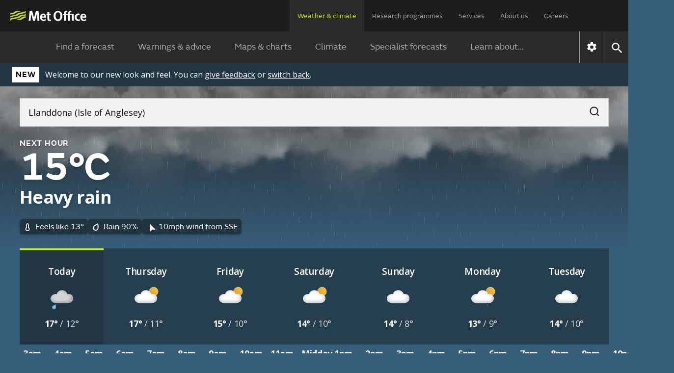

--- FILE ---
content_type: text/css
request_url: https://weather.metoffice.gov.uk/forecast/static/df168faa761a7cc462491cb834a7507c/css/common/common.css
body_size: 5089
content:
.adFixed{z-index:2000;position:sticky;top:0}body:not(.new-bg) :scope .ad-iframe{border:1px solid #ddd !important}.advertisement-heading{font-variant:small-caps;color:#333}.advert-container{text-align:center;color:#656565;z-index:2}.advert-container .advert-span{font-size:14px;font-weight:bold;display:block}.advert-container.skyScraper{height:calc(100% - 24px)}.advert-container>div:not(:empty){text-align:center}.new-bg .advert-container .draggable-advert:has(.advert-span){background:#fff;border:1px solid #fff;justify-items:center;display:inline-grid}
.advert-container>div:empty{display:none}.advert-container>.forecastLeader{min-height:90px}.advert-container .ad-bottom{padding:8px 0}.advert-container .ad-bottom,.advert-container .mobileAd{min-height:50px}@media only screen and (max-width:720px),only screen and (max-width:960px){.advert-container .ad-bottom,.advert-container .mobileAd{margin-bottom:0}}.advert-container .mpu,.advert-container .mpuOnly{min-height:250px}@media only screen and (max-width:720px){.advert-container .mpu,.advert-container .mpuOnly{margin-left:-16px;margin-right:-16px}
}.advert-container .skyRight,.advert-container .skyLeft{min-height:600px}.forecastLeader{text-align:center;z-index:2001;color:#656565;background:#fff;width:100%;margin:0;display:block}.forecastLeader:not(:empty){padding:8px 0;display:block}.forecastLeader .slideOutTop{transition-duration:2s;transform:translateY(-1000%)}.forecastLeader .advert-span{font-size:14px;font-weight:bold;display:block}.adFixed{position:fixed}.headerFixed{padding-top:110px}@media only screen and (max-width:960px){.ad-bottom,.mobileAd{text-align:center;z-index:2000;width:100%;position:fixed;bottom:0;left:0;right:0;transform:translate3d(0,0,0)}
.ad-bottom .advert-span{display:none}}.skyRight,.skyLeft{margin:0;display:none;position:sticky;top:20px}@media only screen and (min-width:1616px){.skyRight,.skyLeft{display:block}}@media print{.draggable-advert,#lead-ad-spacer{display:none}}.feedback-banner-component{box-sizing:border-box;border-top:2px solid #b9dc0c;flex-wrap:wrap;justify-content:space-between;align-items:baseline;padding:16px 0;display:flex}.feedback-banner-component .feedback-banner-header{margin:0;font-size:1.25rem;line-height:1.2}.feedback-banner-component .feedback-banner-link{margin-top:.5rem}.feedback-banner-component.flex-column{flex-direction:column}.bg-dark :is(.feedback-banner-component a){color:#fff}footer .uppercontainer{background-color:rgba(42,42,42,.92);justify-content:center;padding:16px;display:flex}footer .upper{width:100%;max-width:1024px;display:grid}.new-bg footer .upper{max-width:1200px}footer .upper .mo-logo{width:auto;height:16px;margin-top:8px}footer .upper a,footer .upper a:link,footer .upper a:visited{color:rgba(255,255,255,.8);text-decoration:none;display:block}.footer-items{display:none !important}footer .upper a:hover{text-decoration:underline}.footer{flex-direction:column;display:flex}
.footer-1-links{padding:8px 0}.footer-menu-3{flex-direction:column;display:flex}.footer-menu-heading{font-weight:600;padding:4px 0 8px !important}.footer-sub-menu{padding-right:16px}.footer-menu-3 div:last-child .footer-items{display:block !important}.footer a{font-size:14px}.footer-menu-3 a{padding:4px 0}.footer-menu-3 div:last-child .footer-menu-heading,.footer-menu-3 div:first-child .footer-menu-heading{border-top:2.5px solid rgba(255,255,255,.08);max-width:250px}@media only screen and (min-width:720px){.footer{flex-direction:row}
footer .upper a,footer .upper a:link,footer .upper a:visited{display:block}.footer-items{display:block !important}.footer-menu-1{width:20%}.footer-menu-3{flex-direction:row;width:80%}.footer-menu-3 .footer-items{display:block}.footer-menu-3 a{padding:2px 0}.footer-menu-3 div:last-child .footer-menu-heading,.footer-menu-3 div:first-child .footer-menu-heading{border-top:0}}@media only screen and (min-width:720px) and (max-width:959px){.footer-menu-1{min-width:150px}.footer-menu-3{flex-flow:wrap;row-gap:24px;max-width:650px;margin-left:40px;display:flex}
.footer-sub-menu{width:150px}}@media only screen and (min-width:960px){.footer{width:100%}.footer-1-links{max-width:150px}.footer-menu-3{justify-content:space-between}}footer .lowercontainer{background-color:var(--color-background-a);justify-content:center;padding:0 16px;display:flex}footer .lower{text-align:center;width:100%;max-width:1024px}.new-bg footer .lower{max-width:1200px}footer .lower>*{margin:16px 0}footer .lower .follow-icons{flex-wrap:wrap;justify-content:center;gap:10px;margin:0;padding:0;font-size:2.2em;line-height:1;list-style:none;transition:opacity;display:flex}
footer .lower .follow-icons a{opacity:.5;transition:opacity .25s ease-in-out}footer .lower .follow-icons a:hover{opacity:1}footer .lower .copyright{grid-area:copyright;font-size:12.8px}footer .lower .copyright a,footer .lower .app-badges a{color:rgba(255,255,255,.8);text-decoration:none}footer .lower .app-badges{flex-wrap:wrap;justify-content:center;gap:8px;display:flex}footer .lower{padding-bottom:100px}@media only screen and (min-width:960px){footer .lower{padding-bottom:0}}@media only screen and (min-width:720px){footer .lower{align-items:center;justify-items:end;display:grid}
footer .lower .app-badges{justify-self:start}}.hero-container{height:calc(14.58vw + 40px)}.no-js .hub-hero{background:0;min-height:0}@media print{.hub-hero{min-height:0;background:none !important}}.chevron-right-black{vertical-align:middle;background:url("../../../images/common/icons/chevron-right.svg") -.02em -.0125em / cover no-repeat;width:1.5em;height:1.2em;padding:8px 4px;display:inline-block}.chevron-up-black{vertical-align:middle;background:url("../../../images/common/icons/chevron-right.svg") -.02em -.0125em / cover no-repeat;width:1.5em;height:1.2em;padding:8px 4px;display:inline-block;transform:rotate(270deg)}.chevron-down-black{vertical-align:middle;background:url("../../../images/common/icons/chevron-right.svg") -.02em -.0125em / cover no-repeat;width:1.5em;height:1.2em;padding:8px 4px;display:inline-block;transform:rotate(90deg)}
.icon[data-type="follow"]{vertical-align:middle;filter:brightness(80%);background:url("../../../images/common/icons/follow-icons.svg") 0 0 / 14.2em 1em no-repeat;width:1em;height:1em;margin-right:6px;font-size:31px;display:inline-block;transform:translateY(-1px);text-decoration:none !important}.icon[data-type="follow-light"]{background:url("../../../images/common/icons/follow-icons-light.svg") 0 0 / 14.2em 1em no-repeat;width:1em;height:1em;display:inline-block}.icon[data-type="whatsapp"]{background:url("../../../images/common/icons/whatsapp-white.svg") 0 0 / 14.2em 1em no-repeat;width:1em;height:1em;display:inline-block}
.icon[data-type="global"][data-value="share-all-warnings-close"]{filter:brightness(80%);background-position-x:100%}.icon[data-value="twitter"]{background-position-x:-1.2em}.icon[data-value="youtube"]{background-position-x:-2.4em}.icon[data-value="facebook"]{background-position-x:0}.icon[data-value="tiktok"]{background-position-x:-13.2em}.icon[data-value="instagram"]{background-position-x:-3.6em}
.icon[data-value="linkedin"]{background-position-x:-6em}.icon[data-value="whatsapp"]{background-position-x:-6.6em}.icon[data-value="forecast-temperature"]{padding-left:2px}.icon[data-type="follow"][data-value="linkedin"]{background-position-x:-6em}.icon[data-type="follow"][data-value="print"]{background-position-x:-9.6em}
.icon[data-type="chevron"][data-value="left"]{content:url("../../../images/common/icons/chevron-right-white.svg");transform:scale(-1,1)}nav .lower .main-menu-full-screen{background-color:#000;padding:16px}nav .lower .main-menu-full-screen .menu-header{text-align:left;margin:0;padding:0;font-size:.9em;font-weight:600;line-height:21px}nav .lower .main-menu-full-screen .menu-header a{color:#eee;justify-content:space-between;align-items:center;margin:8px 0;text-decoration:none;display:flex}nav .lower .menu-container-full-screen.selected .menu-header .menu-link-text{color:#b9dc0c}nav .lower .menu-container-full-screen.selected .menu-header .menu-link-text:hover{text-decoration:underline}
nav .lower .menu-container-full-screen .menu-desc{color:#eee;white-space:normal;margin:8px 40px 8px 0;font-size:.8rem;font-weight:400}nav .lower .menu-container-full-screen li{border-bottom:1px solid rgba(42,42,42,.72);margin-bottom:12px;padding:0;font-size:.89em}nav .lower .menu-container-full-screen li a{color:#eee;white-space:normal;background-color:#3c3a3a;justify-content:space-between;align-items:center;padding:14px 16px;line-height:normal;text-decoration:none;display:flex;position:relative}
nav .lower .menu-container-full-screen li.selected>a{color:#b9dc0c;border-bottom:1px solid #b9dc0c}nav .lower .menu-container-full-screen .menu-header .menu-link-arrow{margin-right:22px;transition:all .25s ease-in-out;display:none;transform:rotate(90deg)}nav .lower .menu-container-full-screen.selected .menu-header .menu-link-arrow{transform:rotate(-90deg)}nav .lower .menu-button{justify-content:right;padding:8px 16px;display:flex}nav .lower .menu-button button .icon{font-size:22px}@media only screen and (max-width:719px),only screen and (min-width:720px) and (max-width:959px),only screen and (min-width:960px) and (max-width:1279px){nav .lower.full-screen{z-index:9000;background-color:#000;display:block;position:absolute;top:0;bottom:0;left:0;right:0;overflow-x:hidden;overflow-y:scroll}
nav .lower.full-screen .lower-container{position:relative}nav .lower.full-screen .menu-container-full-screen{background:#262626;margin-bottom:16px;padding:16px}}nav .lower .menu-container-full-screen>ul{flex-flow:column wrap;margin:0;padding:0;list-style:none;animation:.3s fadeIn;display:none}nav .lower .menu-container-full-screen.selected>ul{display:flex}nav .lower .main-menu-divider{border-top:1px solid rgba(255,255,255,.8);margin:16px}nav .lower .affiliate-links ul{width:300px;padding:0 8px 8px;font-size:.9em}
nav .lower .affiliate-links ul a{color:#eee;padding:8px;text-decoration:none;display:block}nav .lower .affiliate-links ul .app-store,nav .lower .affiliate-links ul .google-play{padding:0}nav .lower .affiliate-links ul a:hover{text-decoration:underline}nav .lower .affiliate-links .app-badges{justify-content:space-between;margin-top:4px;margin-right:20px;padding:8px 4px;display:flex}nav .lower .menu-container-full-screen li nav.third-level{z-index:10000;background-color:#000;flex-direction:column;align-items:flex-start;display:none;position:absolute;top:152px;bottom:0;left:16px;right:16px}
nav .lower .menu-container-full-screen li.open nav.third-level{display:flex}nav .lower .menu-container-full-screen .third-level-inner{box-sizing:border-box;background:#262626;flex-direction:column;flex-basis:auto;width:100%;margin-bottom:16px;padding:16px}nav .lower .menu-container-full-screen .third-level-inner .third-level-header{color:#fff;flex-direction:row;width:100%;margin-top:1rem;margin-bottom:1.5rem;font-size:1.14em;font-weight:600;line-height:17px;display:flex}nav .lower .menu-container-full-screen .third-level-inner .third-level-header a{background-color:#262626;padding:0}
nav .lower .menu-container-full-screen .third-level ul{box-sizing:border-box;width:100%;margin-top:0;padding:0;list-style:none}nav .lower .menu-container-full-screen .third-level ul li{margin-bottom:12px;padding:0;font-size:1.14em}nav .lower .third-level-back{color:#a1a1a1;padding:8px 16px;display:none}nav .lower .third-level-back.open{display:block}nav .lower .third-level-back>span{box-sizing:border-box;cursor:pointer;text-transform:uppercase;align-items:center;padding:8px 8px 8px 0;font-size:.85em;font-weight:600;line-height:24px;display:flex}
nav .lower .third-level-back>span:hover{color:#b9dc0c;text-decoration:underline}nav .lower .third-level-back img{margin-right:8px;transform:rotate(180deg)}nav a:hover{transition:all .25s ease-in-out;color:#b9dc0c !important}@media only screen and (min-width:720px){nav .lower .menu-button{padding:16px}nav .lower .menu-container-full-screen .menu-header{font-size:1.18em}nav .lower .menu-container-full-screen .menu-header .menu-link-text:hover{color:#b9dc0c;text-decoration:underline;transition:all .25s ease-in-out}
nav .lower .menu-container-full-screen .menu-desc{margin:16px 40px 16px 0;font-size:.9rem}nav .lower .menu-container-full-screen li nav.third-level{padding:16px;top:168px;left:0;right:0}}@media only screen and (min-width:1280px){nav ul.upper-menu>li a:hover{color:#b9dc0c;text-decoration:underline;transition:all .25s ease-in-out}nav .lower-menu-container-large .lower-menu ul.lower-menu-items>li :hover{color:#b9dc0c;transition:all .25s ease-in-out}nav .lower .menu-container-full-screen li a{white-space:normal;background-color:#3c3a3a;justify-content:space-between;align-items:center;padding:14px 16px;line-height:normal;text-decoration:none;display:flex;position:relative}
nav .lower-menu-container-large .lower-menu .lower-menu-items li a.opened{background-color:#1d1d1d}nav .lower-menu-container-large .nav-control .nav-settings .settings-button:hover{cursor:pointer}nav .lower-menu-container-large .nav-control a,nav .lower .nav-control button{padding:10px}nav .menu-panel-container{justify-content:center;display:flex}nav .menu-panel-container .menu-panel{display:flex}nav .menu-panel-container .menu-tab-panel{z-index:3000;background:#1d1d1d;width:calc(100% - 16px);max-width:1280px;height:250px;padding:64px 0;position:absolute;bottom:auto}
nav .menu-panel-container .menu-panel .menu-panel-header{color:rgba(255,255,255,.56);text-align:center;text-transform:uppercase;flex-grow:1;max-width:215px;margin:16px 0 0 107px;font-size:15.75px}nav .menu-panel-container .menu-panel .menu-panel-header:hover{cursor:text}nav .menu-panel-container .menu-panel ul{columns:auto 3;column-fill:auto;text-align:left;max-width:821px;height:250px;margin-top:0;padding:0 16px}nav .menu-panel-container .menu-panel ul li{border-bottom:1px solid rgba(255,255,255,.16);width:100%;padding:8px 0;line-height:1.8em;display:inline-block}
nav .menu-panel-container .menu-panel ul li.selected{border-bottom:1px solid #b9dc0c}nav .menu-panel-container .menu-panel ul li.selected a{color:#b9dc0c;font-weight:600}nav .menu-panel-container .menu-panel a{color:rgba(255,255,255,.56);text-decoration:none}}#close-menu-button{background-color:#000;border:0;padding:0}@keyframes fadeIn{from{opacity:0}to{opacity:1}}.apple-store-badge,.google-play-badge{width:auto;height:2.3em}.no-js nav .lower.large-screen{display:block}.preview-block ul{padding-left:0}.preview-block li{list-style-type:none}.preview-block a{text-decoration:none}.preview-block a:hover{color:#2a2a2a;text-decoration:underline}.preview-block .items{grid-gap:24px;grid-template-columns:100%;margin:0;padding-bottom:24px;display:grid}@media only screen and (min-width:720px){.preview-block .items{border-top:1px solid #ccc;grid-template-columns:1fr 1fr;padding-top:24px}}@media only screen and (min-width:960px){.preview-block .items{-ms-grid-columns:1fr 24px 1fr 24px 1fr;grid-template-columns:1fr 1fr 1fr}
}.preview-block .item{box-sizing:border-box;color:#2a2a2a;border-top:1px solid #ccc;grid-template-rows:auto auto auto;grid-template-columns:119px auto;align-items:start;justify-items:start;width:100%;height:134px;padding-top:24px;display:grid}.bg-dark :is(.preview-block .item){color:#fff;background-color:var(--card-bg)}.preview-block .item:hover .read-more-text{text-decoration:none}@media only screen and (min-width:720px){.preview-block .item{-ms-grid-column-align:end;border:1px solid #ccc;grid-template-rows:1fr auto auto auto;grid-template-columns:100%;align-items:end;height:314px;margin:0 0 16px;padding-top:0}
}@media only screen and (min-width:960px){.preview-block .item{height:271px}}@media only screen and (min-width:1280px){.preview-block .item{height:295px}}.preview-block .item .imagetag{padding-left:16px}@media only screen and (min-width:720px){.preview-block .item .imagetag{padding-left:16px;padding-right:16px}}.preview-block .item .title{padding-left:16px}@media only screen and (min-width:720px){.preview-block .item .title{padding-left:16px;padding-right:16px}}.preview-block .item .read-more-text{padding-left:16px}
@media only screen and (min-width:720px){.preview-block .item .read-more-text{padding-left:16px;padding-right:16px}}.preview-block .item .image{-ms-grid-row-span:4;-ms-grid-row:1;background-color:#f6f8fb;background-position:center;background-repeat:no-repeat;background-size:cover;grid-area:1 / 1 / 4;width:100%;height:100%}@media only screen and (min-width:720px){.preview-block .item .image{-ms-grid-row:1;-ms-grid-row-span:1;grid-row:1}}.preview-block .item .title-row-2{-webkit-line-clamp:2;grid-row:2;min-height:48px}
.preview-block .item .imagetag{-ms-grid-row-align:end;color:rgba(42,42,42,.8);letter-spacing:.8px;background:#fff;grid-area:1 / 2;font-size:14px;line-height:1.5}.bg-dark :is(.preview-block .item .imagetag){color:#fff;background-color:#383835}@media only screen and (min-width:720px){.preview-block .item .imagetag{text-align:left;grid-area:1 / 1;padding:8px 16px 0;display:table}}.preview-block .item .title{word-wrap:break-word;text-overflow:ellipsis;-webkit-box-orient:vertical;grid-column:2;max-width:100%;margin:0;font-size:20px;line-height:1.2;display:block;overflow:hidden}
@media only screen and (min-width:720px){.preview-block .item .title{-webkit-line-clamp:2;grid-area:2 / 1;min-height:48px;margin-top:8px;margin-bottom:8px;font-size:24px;line-height:1.17}}.preview-block .item .read-more-text{color:#000;grid-area:3 / 2;align-self:end;font-size:16px;line-height:1.5}.bg-dark :is(.preview-block .item .read-more-text){color:#fff}.preview-block .item .read-more-text>span{display:inline-block}.preview-block .item .read-more-text .icon[data-type="preview-block"]{margin-right:4px}
.preview-block .item .read-more-text .icon[data-type="preview-block"][data-value="article"]{background:url("../../../images/forecasts/icons/preview-blocks/ic_subject.svg") 0 0 / 16px 14px;width:16px;height:14px}.bg-dark .preview-block .item .read-more-text .icon[data-type="preview-block"][data-value="article"]{filter:invert()}.preview-block .item .read-more-text .icon[data-type="preview-block"][data-value="landing"]{background:url("../../../images/forecasts/icons/preview-blocks/ic_view_list.svg") 0 0 / 17px 14px;width:17px;height:14px}
@media only screen and (min-width:720px){.preview-block .item .read-more-text{grid-column:1;padding-top:16px;padding-bottom:8px}}.input-area{background-color:#3c3a3a;flex:100%;display:flex}nav .lower.full-screen .search-form{padding:0 16px 8px;display:block}nav .lower .search-form input{color:rgba(255,255,255,.56);background-color:#3c3a3a;border:0;flex:11;height:44px;padding:16px;font-size:1rem}nav .lower .search-form input::-ms-input-placeholder{color:#a9a9a9}nav .lower .search-form input::placeholder{color:#a9a9a9}nav .lower .search-form button,nav .lower-menu-container-large .search-form button{box-sizing:border-box;background:0;border:0;flex:.5;height:44px;padding:8px;font-size:1.5rem}
nav .lower .search-form button[type="submit"]{background-color:#3c3a3a;line-height:1em}nav .lower .search-form button[type="submit"] .icon{filter:brightness(140%);background-position-y:0}nav .lower .search-form button[title="Close"]{display:none}@media only screen and (min-width:720px){nav .lower .search-form{padding:0 16px 16px !important}nav .lower .search-form input{box-sizing:border-box;flex-basis:91.6667%;max-width:91.6667%}
nav .lower .search-form button{box-sizing:border-box;flex-basis:8.33333%;max-width:8.33333%}}@media only screen and (min-width:1280px){nav .lower-menu-container-large .search-form{flex:100%;display:flex}nav .lower-menu-container-large .search-form input{color:rgba(42,42,42,.72);z-index:10000;background-color:#eee;border:1px solid #eee;flex:11;height:64px;padding:16px;font-size:1.125em;line-height:1.5em;display:flex}nav .lower-menu-container-large .search-form button{box-sizing:border-box;cursor:pointer;background-color:rgba(42,42,42,.92);border:0;flex:.5;height:64px;padding:8px;font-size:1.6em}
nav .lower-menu-container-large .search-form button[type="submit"]{background-color:#eee}nav .lower-menu-container-large .search-form button[type="submit"] .icon{filter:brightness(40%)}nav .lower .lower-container .search-form,nav .lower-menu-container-large[data-search="true"] .lower-menu-items{display:none}}input[type="search" i]::-webkit-search-cancel-button{display:none}.dialog-backdrop-settings{z-index:9000;background:#fff;padding:calc(9.69vw - 15px) calc(29.79vw - 79.333px);position:fixed;top:0;bottom:0;left:0;right:0;overflow-y:auto}.page-components.settings-page{margin-bottom:16px}input[type="radio"]:focus ~ label{outline:0;box-shadow:0 0 0 2px #000,0 0 0 5px #b9dc0c}.settings-dialog-form .label-text{box-sizing:border-box;text-align:left;text-transform:uppercase;width:100%;margin:1em 0;font-size:14px;font-weight:600;display:block}
.settings-dialog-form-item .wide-input select,.settings-dialog-form-item .wide-input label{box-sizing:border-box;color:rgba(42,42,42,.72);cursor:pointer;border:1px solid #ccc;width:100%;margin:1em 0;padding:.5em 1em;font-size:16px;display:block}.settings-dialog-form-item .wide-input label:hover{color:#2a2a2a;border-color:#2a2a2a}.settings-dialog-form-item .wide-input input[type="radio"]:checked ~ label{color:#2a2a2a;border-color:#2a2a2a}.settings-dialog-form-item .wide-input input[type="radio"]:checked ~ label:after{float:right;content:url("[data-uri]");width:1.5em;height:1.5em}
.dialog-backdrop-settings h2{margin:33px 0 16px;font-size:3.5rem}.settings-dialog-form-item{border-bottom:1px solid rgba(42,42,42,.24);margin:40px 0;padding-bottom:30px}.settings-dialog-form-actions{text-align:center}.settings-dialog-form-actions p{margin-bottom:1em}.settings-dialog-form-actions button{color:#fff;cursor:pointer;background:#2a2a2a;border:0;padding:8px 24px}.settings-dialog-form-actions .minor{color:rgba(42,42,42,.72);background:0;text-decoration:underline}@media only screen and (min-width:960px){.settings-dialog-form-actions p{margin-bottom:1.5em}
}@media only screen and (min-width:720px){.settings-dialog-form-actions .left{float:left}.settings-dialog-form-actions .right{float:right}}.focus{outline:0;box-shadow:0 0 0 2px #000,0 0 0 4px #b9dc0c}:focus-visible:not(.unhighlighted){outline:0;box-shadow:0 0 0 2px #000,0 0 0 4px #b9dc0c}:focus{z-index:10000}hr.lower{border-top:2px solid #b9dc0c;width:1009px;margin:20px auto;display:none}.skip-link-container:focus-within{width:auto;height:auto}.skip-link-container:focus-within .skip-link{opacity:1;background:#b9dc0c;margin:16px;padding:8px;text-decoration:underline;display:inline-block;position:absolute;color:#2a2a2a !important}.no-js .no-js-hide{display:none !important}
.no-js .no-js-banner{margin-bottom:16px}@media only screen and (min-width:960px){.no-js .no-js-banner{margin-bottom:24px}}.no-js .no-js-banner{text-align:center;background-color:#fff;border:1px solid #ddd;padding:8px 16px}.no-js .no-js-banner p{margin:0;padding:0}body:not(.no-js) .lazybg{background-image:none !important}@media print{.no-print{display:none !important}}.tab-scroll{-webkit-overflow-scrolling:touch;-ms-overflow-style:scrollbar;-ms-overflow-style:none;overflow-x:auto;overflow-y:hidden}.tab-scroll::-webkit-scrollbar{display:none}ul.tab2-container{align-items:flex-end;min-width:100%;margin:0;padding:0;display:inline-flex}@-moz-document url-prefix(){ul.tab2-container{margin-bottom:-5px}}ul.tab2-container li{cursor:pointer;color:#333;text-align:center;z-index:1;background-color:#f4f4f4;border:1px solid #ddd;flex-grow:1;flex-shrink:100;margin:5px 0;padding:8px;list-style-type:none;display:flex}
@media only screen and (min-width:720px){ul.tab2-container li{margin:5px 0 5px 5px}ul.tab2-container li:last-child{margin-right:5px}}ul.tab2-container li:not(:first-child){margin-left:-1px}ul.tab2-container li:hover{background-color:#fff}@media(hover:none){ul.tab2-container li:hover{background-color:#f4f4f4}}ul.tab2-container li.active{z-index:2;cursor:default;pointer-events:none;background:#fff;border-bottom:1px solid rgba(0,0,0,0)}ul.tab2-container li.active h3{font-weight:600}ul.tab2-container li.active a{cursor:default}
body.user-tabbing ul.tab2-container li:focus{z-index:3}.tab2-content{margin:-6px 5px 6px}.tab2-content>*{margin:5px}@media only screen and (min-width:720px){.tab2-content{border:1px solid #ddd}}.no-js .tab-scroll,.no-js .tab-container{display:none}.no-js .tab-content-container{border:0}.no-js .tab-content-container .tab2-content{border:1px solid #ddd;margin-bottom:16px;display:block}@media only screen and (min-width:960px){.no-js .tab-content-container .tab2-content{margin-bottom:24px}}@media print{.tab-scroll,.tab-container{display:none}
.tab-content-container{border:0}.tab-content-container .tab-content{display:block}}h4{font-size:1.125em;line-height:1.2}a:link:hover{color:#003078;text-decoration:underline}.local-authorities-title{margin-bottom:0}.warning-what-to-expect ul,.warning-what-should-i-do ul{list-style-type:square}.warning-what-to-expect ul li,.accessible-warning-what-should-i-do ul li{padding-left:8px}.warning-matrix{border-spacing:0;margin:16px 0;font-size:.875em}.warning-matrix th{text-align:center;padding:4px;font-weight:400;line-height:1.15}

--- FILE ---
content_type: image/svg+xml
request_url: https://weather.metoffice.gov.uk/forecast/static/images/forecasts/icons/table/wave-dir-background.svg
body_size: 422
content:
<svg xmlns="http://www.w3.org/2000/svg" xml:space="preserve" id="Layer_1" x="0" y="0" style="enable-background:new 0 0 48 48" version="1.1" viewBox="0 0 48 48"><style>.st1{fill-rule:evenodd;clip-rule:evenodd;fill:#7a5c09}</style><path d="M12.8 32.6c8.1 0 8.1 4.2 13.7 4.2s10.1-4.2 14.7-2.6c1.3.5 2.5 1.3 3.5 2.6 3.6-.2 6.6.5 9 2.2s3.5 6 3.2 13H-9.5c.1-6.8 1.5-11.2 4.3-13.1 2.8-1.9 6.1-2.6 10-2.1 2.7-2.9 5.3-4.2 8-4.2z" style="fill-rule:evenodd;clip-rule:evenodd;fill:#fff"/><path d="M12.8 33.6c8.1 0 8.1 4.2 13.7 4.2s10.1-4.2 14.7-2.6c1.3.5 2.5 1.3 3.5 2.6 3.6-.2 6.6.5 9 2.2s3.5 6 3.2 13H-9.5c.1-6.8 1.5-11.2 4.3-13.1 2.8-1.9 6.1-2.6 10-2.1 2.7-2.9 5.3-4.2 8-4.2z" class="st1"/><path d="M12.8 34.6c8.1 0 8.1 4.2 13.7 4.2s10.1-4.2 14.7-2.6c1.3.5 2.5 1.3 3.5 2.6 3.6-.2 6.6.5 9 2.2s3.5 6 3.2 13v5.6H-9.5V54c.1-6.8 1.5-11.2 4.3-13.1 2.8-1.9 6.1-2.6 10-2.1 2.7-2.9 5.3-4.2 8-4.2z" style="fill-rule:evenodd;clip-rule:evenodd;fill:#eac45f"/><g transform="translate(4 4)"><circle cx="31" cy="35.1" r=".5" class="st1"/><circle cx="37" cy="36.1" r=".5" class="st1"/><circle cx="43" cy="45.1" r=".5" class="st1"/><circle cx="36" cy="40.1" r=".5" class="st1"/><circle cx="21" cy="37.1" r=".5" class="st1"/><circle cx="24" cy="39.1" r=".5" class="st1"/><circle cx="27" cy="37.1" r=".5" class="st1"/><circle cx="18" cy="40.1" r=".5" class="st1"/><circle cx="41" cy="41.1" r=".5" class="st1"/><circle cx="29" cy="41.1" r=".5" class="st1"/><circle cx="34" cy="43.1" r=".5" class="st1"/><circle cx="47" cy="47.4" r=".5" class="st1"/><circle cx="26" cy="45.1" r=".5" class="st1"/><circle cx="3" cy="39.1" r=".5" class="st1"/><circle cx="43" cy="37.1" r=".5" class="st1"/><circle cx="3" cy="35.1" r=".5" class="st1"/><circle cx="7" cy="33.1" r=".5" class="st1"/><circle cx="11" cy="36.1" r=".5" class="st1"/><circle cx="8" cy="40.1" r=".5" class="st1"/><circle cx="50" cy="40.1" r=".5" class="st1"/><circle cx="15" cy="37.1" r=".5" class="st1"/><circle cx="16" cy="43.1" r=".5" class="st1"/><circle cx="22" cy="44.1" r=".5" class="st1"/><circle cx="16" cy="48.1" r=".5" class="st1"/><circle cx="21" cy="48.1" r=".5" class="st1"/><circle cx="6" cy="45.1" r=".5" class="st1"/><circle cx="47" cy="37.1" r=".5" class="st1"/><circle cx="29" cy="44.1" r=".5" class="st1"/><circle cx="30" cy="47.1" r=".5" class="st1"/><circle cx="37" cy="47.1" r=".5" class="st1"/><circle cx="46" cy="43.1" r=".5" class="st1"/><circle cx="9" cy="47.1" r=".5" class="st1"/><circle cx="12" cy="45.1" r=".5" class="st1"/><circle cx="3" cy="48.1" r=".5" class="st1"/><circle cx="-9" cy="46.1" r=".5" class="st1"/><circle cx="-9" cy="42.1" r=".5" class="st1"/><circle cx="-7" cy="38.1" r=".5" class="st1"/><circle cx="-3" cy="41.1" r=".5" class="st1"/><circle cx="-4" cy="47.1" r=".5" class="st1"/><circle cx="1" cy="42.1" r=".5" class="st1"/><circle cx="-3" cy="36.1" r=".5" class="st1"/></g><g transform="matrix(-1 0 0 1 64 21)"><circle cx="52" cy="34.1" r=".5" class="st1"/><circle cx="58" cy="35.1" r=".5" class="st1"/><circle cx="42" cy="36.1" r=".5" class="st1"/><circle cx="55" cy="37.1" r=".5" class="st1"/><circle cx="48" cy="36.1" r=".5" class="st1"/><circle cx="64" cy="36.1" r=".5" class="st1"/><circle cx="24" cy="34.1" r=".5" class="st1"/><circle cx="27" cy="37.1" r=".5" class="st1"/><circle cx="32" cy="35.1" r=".5" class="st1"/><circle cx="72" cy="34.1" r=".5" class="st1"/><circle cx="36" cy="36.1" r=".5" class="st1"/><circle cx="68" cy="36.1" r=".5" class="st1"/><circle cx="10" cy="33.1" r=".5" class="st1"/><circle cx="15" cy="33.1" r=".5" class="st1"/><circle cx="14" cy="37.1" r=".5" class="st1"/><circle cx="18" cy="35.1" r=".5" class="st1"/></g></svg>

--- FILE ---
content_type: text/javascript
request_url: https://weather.metoffice.gov.uk/forecast/static/df168faa761a7cc462491cb834a7507c/js/forecast/forecast.js
body_size: 14032
content:
Array.from(document.getElementsByClassName("accordion")).forEach(e=>{const g=e.querySelector(".accordion-header button");g?.addEventListener("click",()=>{var b=g.getAttribute("aria-expanded")==="true";g.setAttribute("aria-expanded",!b);b=e.querySelector(".accordion-panel");const h=b.getAttribute("aria-hidden")==="true";b.classList.toggle("collapsed");b.setAttribute("aria-hidden",!h);g.querySelector(".accordion-icon").classList.toggle("collapsed")})});
document.getElementById("uk-long-range-forecast")?.querySelectorAll(".accordion-icon, .accordion-panel")?.forEach(e=>e.classList.add("collapsed"));window.metoffice=window.metoffice||{};window.metoffice.forecasts=window.metoffice.forecasts||{};
window.metoffice.forecasts.cards=(()=>{const e=b=>{b=b.getAttribute("href");let h=null;b&&b.startsWith("#")&&(h=b.substring(1).split("+").map(d=>document.getElementById(d)).filter(d=>d));return h},g=b=>{document.querySelector(".daily-container:not(.disabled) .detailed-forecast-tab")?.click();Array.from(document.querySelector(".filter-buttons")?.children||[]).forEach(h=>{const d=h.classList.contains("selected"),a=b.some(f=>h.dataset.filter===f.dataset.section);d!==a&&h.click()});document.querySelector(".daily-container:not(.disabled)")?.scrollIntoView({behavior:"smooth",
block:"nearest"})};return{getTargetsForCard:e,handleCardClick:g,init:()=>{if(window.metoffice.forecasts.config.aag.enabled){var b=window.metoffice.hash.getHashParameter("date"),h=document.querySelectorAll(".daily-container"),d=Array.from(document.getElementsByClassName("detailed-forecast-sticky-heading")),a=()=>d.forEach(c=>{const l=parseInt(getComputedStyle(c).top)||0;c.getBoundingClientRect().top<=l+1?c.classList.add("scrolled"):c.classList.remove("scrolled")}),f=(c,l)=>{const n=c.querySelector(".daily-overview-cards"),
q=c.querySelector(".daily-detailed-overview"),v=c.querySelector(".daily-overview-tab");c=c.querySelector(".detailed-forecast-tab");l==="overview"&&(v.classList.add("active"),c.classList.remove("active"),v.setAttribute("aria-selected","true"),c.setAttribute("aria-selected","false"),n.classList.remove("disabled"),q.classList.add("disabled"));l==="detailed"&&(c.classList.add("active"),v.classList.remove("active"),c.setAttribute("aria-selected","true"),v.setAttribute("aria-selected","false"),q.classList.remove("disabled"),
n.classList.add("disabled"),Array.from(q.getElementsByClassName("forecast-table-content")).forEach(window.metoffice.scrolling.showHideScrollElements))};h.forEach(c=>{c.id===`daily-container-${b}`&&c.classList.remove("disabled");c.querySelector(".daily-overview-tab")?.addEventListener("click",()=>{f(c,"overview")});c.querySelector(".detailed-forecast-tab")?.addEventListener("click",()=>{f(c,"detailed")})});document.querySelectorAll('.daily-overview-cards .card[href^\x3d"#"]').forEach(c=>{c.addEventListener("click",
l=>{const n=e(c);n&&(l.preventDefault(),g(n,!1))})});document.addEventListener("scroll",()=>{document.querySelector(".daily-container:not(.disabled) .detailed-forecast-tab")?.classList?.contains("active")&&a()});window.addEventListener("hashchange",()=>{const c=window.metoffice.hash.getHashParameter("date");if(c){var l=document.querySelectorAll(".daily-container"),n;l.forEach(q=>{q.classList.contains("disabled")||(n=q.querySelector(".detailed-forecast-tab").classList.contains("active"))});l.forEach(q=>
{q.id===`daily-container-${c}`?(n&&f(q,"detailed"),q.classList.remove("disabled")):(f(q,"overview"),q.classList.add("disabled"))});a()}});document.getElementById("rateForecastAccuracyBtn")?.addEventListener("click",()=>{})}}}})();window.addEventListener("DOMContentLoaded",window.metoffice.forecasts.cards.init);
const filters={wind:!0,temperature:!0,humidity:!1,precipitation:!0,uv:!1,visibility:!1,...(window.metoffice.forecasts.config.location.type?.toLowerCase()==="beaches"&&{sea:!1})},filtersHandler={set(e,g,b){e[g]=b;e=document.querySelectorAll(`.detailed-forecast-section[data-section=${g}]`);g=document.querySelectorAll(`.detailed-forecast-filters .filter-buttons label[data-filter=${g}]`);const h=document.querySelectorAll(".select-all-button");e.forEach(d=>d.toggleAttribute("hidden",!b));setActiveFiltersText();
b&&(e=document.querySelector(`#daily-container-${window.metoffice.hash.getHashParameter("date")}`),Array.from(e.querySelectorAll(".forecast-table-content")).forEach(d=>{d.scrollLeft=window.metoffice.scrolling.tableScrollAmountsProxy[d.dataset.scrollGroup]}));g.forEach(d=>{const a=d.querySelector(".icon");d.querySelector("input[type\x3d'checkbox']").checked=b;d.classList.toggle("selected",b);a.toggleAttribute("hidden",!b)});Object.values(filtersProxy).every(d=>d)?h.forEach(d=>{d.querySelector("input[type\x3d'checkbox']").checked=
!0;d.querySelector("span").innerText="Clear filters";d.style.marginRight="20px"}):h.forEach(d=>{d.querySelector("input[type\x3d'checkbox']").checked=!1;d.querySelector("span").innerText="Select all";d.style.marginRight="0px"});return!0},get(e,g){return e[g]}},filtersProxy=new Proxy(filters,filtersHandler);
function setActiveFiltersText(){const e=document.querySelectorAll(".daily-detailed-overview"),g=Object.values(filtersProxy).filter(b=>b).length;e.forEach(b=>{b=b.querySelector(".active-filter-count");b!=null&&(b.innerText=g)})}function showHideFilters(e){e.classList.contains("expanded")?e.classList.remove("expanded"):e.classList.add("expanded")}
document.addEventListener("DOMContentLoaded",()=>{const e=document.querySelectorAll(".detailed-forecast-filters .filter-buttons label"),g=document.querySelectorAll(".detailed-forecast-section[data-section]"),b=document.querySelectorAll(".select-all-button"),h=document.querySelectorAll(".forecast-filters-accordion");h.forEach(d=>{window.innerWidth<480&&d.classList.remove("expanded")});e.forEach(d=>{const a=d.getAttribute("data-filter");d.classList.toggle("selected",filtersProxy[a]);d.querySelector(".icon").toggleAttribute("hidden",
!filtersProxy[a]);d.querySelector("input[type\x3d'checkbox']").checked=filtersProxy[a]});g.forEach(d=>{const a=d.getAttribute("data-section");d.toggleAttribute("hidden",!filtersProxy[a])});e.forEach(d=>{const a=d.getAttribute("data-filter"),f=d.querySelector("input[type\x3d'checkbox']");f.addEventListener("change",c=>{filtersProxy[a]=c.target.checked});d.addEventListener("keydown",c=>{if(c.key==="Enter"||c.key===" ")c.preventDefault(),filtersProxy[a]=!f.checked})});b.forEach(d=>{const a=d.querySelector("input[type\x3d'checkbox']");
a.addEventListener("change",f=>{f.target.checked?Object.keys(filtersProxy).forEach(c=>filtersProxy[c]=!0):Object.keys(filtersProxy).forEach(c=>filtersProxy[c]=!1)});d.addEventListener("keydown",f=>{if(f.key==="Enter"||f.key===" ")f.preventDefault(),a.checked=!a.checked,a.dispatchEvent(new Event("change"))})});h.forEach(d=>{d=d.querySelector(".detail-forecast-section-heading button");d.addEventListener("click",a=>{h.forEach(f=>showHideFilters(f))});d.addEventListener("keydown",a=>{if(a.key==="Enter"||
a.key===" ")a.preventDefault(),h.forEach(f=>showHideFilters(f))})});setActiveFiltersText()});
window.addEventListener("DOMContentLoaded",()=>{Array.from(document.getElementsByClassName("daily-forecast-date")).forEach(e=>{var g=e.dataset.date;const b=new Date(g);b.setDate(b.getDate()-1);const h=b.toISOString().split("T")[0];g=new Date(g);g.setDate(g.getDate()+1);const d=g.toISOString().split("T")[0];g=e.querySelector("button.left");e=e.querySelector("button.right");g.classList.contains("disabled")||g.addEventListener("click",()=>{window.metoffice.hash.replaceHashParameter("date",h);document.querySelector(`.daily-forecast-date[data-date='${h}'] button.left`).focus()});
e.classList.contains("disabled")||e.addEventListener("click",()=>{window.metoffice.hash.replaceHashParameter("date",d);document.querySelector(`.daily-forecast-date[data-date='${d}'] button.right`).focus()})})});
window.addEventListener("DOMContentLoaded",()=>{const e=document.getElementById("hero-animation"),g=document.querySelector(".hero-overlay"),b=h=>{const d=document.body;d.classList.forEach(a=>{a.startsWith("bg-")&&d.classList.remove(a)});d.classList.add(h)};if(e){const h=document.createElement("script");h.src="https://cdn.jsdelivr.net/npm/@lottiefiles/dotlottie-web/+esm";h.type="module";h.crossOrigin="anonymous";h.onload=()=>{const d=document.createElement("script");d.type="module";d.textContent='import {DotLottie} from "https://cdn.jsdelivr.net/npm/@lottiefiles/dotlottie-web/+esm";window.DotLottie\x3dDotLottie;';
const a=()=>{if(typeof window.DotLottie!=="function")setTimeout(a,50);else{var f=window.metoffice.forecasts.heroAnimations,c,l,n,q,v=r=>{var p=window.metoffice.hash.getHashParameter("date");if(p){p=parseInt(document.getElementById(`dayTab-${p}`).parentElement.id.slice(-1));var u,t;({dayOrNight:p,weatherCode:u,background:t}=f[p]);if(p!==l||u!==n||r)l=p,n=u,n===null&&(n=99),e.style.opacity="0",g.style.opacity="0",setTimeout(()=>{c&&c.destroy&&c.destroy();let w=0;q!==t&&(q=t,w=200,b(q));setTimeout(()=>
{e.dataset.weatherCode=n;const x=window.matchMedia("(orientation: landscape)").matches?"landscape":"portrait";c=new window.DotLottie({autoplay:!0,loop:!1,canvas:e,src:`./static/animations/forecasts/${l}/${n}/${x}.json`,layout:{fit:"cover",align:[1,1]}});setTimeout(()=>{e.style.opacity="1";g.style.opacity="1"},100)},w)},150)}};v();window.addEventListener("resize",()=>v(!0));window.addEventListener("hashchange",()=>v(!1))}};a();document.body.appendChild(d)};document.body.appendChild(h)}});
window.metoffice=window.metoffice||{};
window.metoffice.scrolling=(()=>{const e=(a,f,c)=>{if(a.checkVisibility(a)){var l=a.scrollLeft<=1;a=a.scrollWidth-Math.round(a.scrollLeft+a.clientWidth)<=1;var n=document.activeElement;n=n===f||n===c;typeof f.disabled==="boolean"?(f.disabled=l)&&n&&c.focus():f.hidden=l;typeof c.disabled==="boolean"?(c.disabled=a)&&n&&f.focus():c.hidden=a}},g=a=>{var f=a.parentElement;const c=f.querySelector(".right-fade");f=f.querySelector(".left-fade");e(a,f,c)},b=a=>{var f=a.dataset.scrollButtonSelector;if(f){const c=
document.querySelector(f).querySelector(".scroll-button.left");f=document.querySelector(f).querySelector(".scroll-button.right");e(a,c,f)}},h={};Array.from(document.querySelectorAll(".forecast-table-content")).forEach(a=>{a.dataset.scrollGroup&&(h[a.dataset.scrollGroup]=a.querySelector(".forecast-table-section").scrollLeft)});const d=new Proxy(h,{set(a,f,c){a[f]=c;return!0},get(a,f){return a[f]}});return{scrollContent:(a,f)=>{a.scrollBy({left:f==="left"?-a.clientWidth*.75:a.clientWidth*.75,behavior:"smooth"})},
showHideFades:g,showHideScrollButtons:b,showHideScrollElements:a=>{requestAnimationFrame(()=>{g(a);b(a)})},tableScrollAmountsProxy:d}})();
(()=>{function e(c){[`#main-forecast-table-${c} .starting-time-step`].forEach(l=>{var n=document.querySelector(l);n&&(l=n.closest(".forecast-table-content"))&&(n=n.getBoundingClientRect().left-l.getBoundingClientRect().left+l.scrollLeft,l.scrollTo({left:n}))})}function g(){const c=window.metoffice.hash.getHashParameter("date");d.forEach(l=>{c&&l.classList.contains(`forecast-section-${c}`)?(l.classList.remove("disabled"),e(c)):l.classList.add("disabled")})}if(window.metoffice.forecasts.config.aag.enabled&&
document.querySelector(".forecast-table-content")){var b=Array.from(document.querySelectorAll(".day-tab")),h=Array.from(document.querySelectorAll(".forecast-table-content")),d=Array.from(document.querySelectorAll(".forecast-table-section")),a=c=>{const l=c.target,n=l.dataset.scrollGroup;n&&h.filter(q=>q.dataset.scrollGroup===n).forEach(q=>{q.scrollLeft=l.scrollLeft;q.dataset.scrollAmount=l.scrollLeft})};window.addEventListener("DOMContentLoaded",()=>h.forEach(c=>{c.addEventListener("scroll",a,!1);
c.addEventListener("scroll",()=>window.metoffice.scrolling.showHideFades(c));c.addEventListener("scrollend",()=>window.metoffice.scrolling.showHideScrollButtons(c));const l=c.dataset.scrollGroup;l&&c.addEventListener("scroll",()=>{window.metoffice.scrolling.tableScrollAmountsProxy[l]=c.scrollLeft})}));var f=c=>{c.removeEventListener("scroll",a);const l=()=>{window.metoffice.scrolling.showHideScrollElements(c);c.addEventListener("scroll",a);c.removeEventListener("scrollend",l)};c.addEventListener("scrollend",
l)};Array.from(document.getElementsByClassName("scroll-button")).forEach(c=>{const l=c.dataset.direction,n=Array.from(document.querySelectorAll("[data-scroll-button-selector]")).filter(q=>c.matches(`${q.dataset.scrollButtonSelector} .scroll-button`));n.forEach(q=>{c.addEventListener("click",()=>{n.forEach(v=>f(v));window.metoffice.scrolling.scrollContent(q,l)})})});window.addEventListener("hashchange",()=>{g()});h.forEach(c=>window.addEventListener("resize",()=>window.metoffice.scrolling.showHideScrollElements(c)));
window.addEventListener("DOMContentLoaded",()=>{g();h.forEach(window.metoffice.scrolling.showHideScrollElements)});b.forEach(c=>{c.addEventListener("click",()=>{var l=document.querySelector(".day-tab.active \x3e a").id.split("dayTab-")[1];window.metoffice.hash.replaceHashParameter("date",l);h.forEach(window.metoffice.scrolling.showHideScrollElements)})})}})();window.metoffice=window.metoffice||{};
window.metoffice.snapshot=(()=>({showSelectedSnapshot:function(){let e=window.metoffice?.hash?.getHashParameter?.("date");if(e){const g=document.querySelectorAll(".next-day"),b=document.querySelector(".next-hour"),h=g[0];e===(h?h.dataset.date:null)?(g.forEach(d=>d.classList.remove("active")),b&&b.classList.add("active")):(b&&b.classList.remove("active"),g.forEach(d=>{d.dataset.date===e?d.classList.add("active"):d.classList.remove("active")}))}},setMinHeight:function(){var e=document.querySelector(".snapshots");
e=Array.from(e?.children||[]);e.forEach(b=>b.style.minHeight="");let g=0;e.forEach(b=>{b.style.display="flex";g=Math.max(g,b.offsetHeight);b.style.display=""});e.forEach(b=>b.style.minHeight=g+"px")}}))();window.addEventListener("DOMContentLoaded",()=>{window.metoffice.snapshot.setMinHeight();window.metoffice.snapshot.showSelectedSnapshot()});window.addEventListener("hashchange",window.metoffice.snapshot.showSelectedSnapshot);window.addEventListener("resize",()=>{window.metoffice.snapshot.setMinHeight()});
window.addEventListener("DOMContentLoaded",()=>{Array.from(document.querySelectorAll(".card-wrapper, .detailed-forecast-section")).forEach(e=>{const g=e.querySelector(".tooltip-button"),b=e.querySelector(".aag-tooltip");if(b&&g){const h=b.querySelector("button.close"),d=b.querySelector(".aag-tooltip-heading");g.addEventListener("click",a=>{b.classList.remove("hidden");b.scrollHeight>b.clientHeight&&!b.classList.contains("scrollable")&&b.classList.add("scrollable");a.pointerType?g.blur():h.focus()});
h.addEventListener("click",()=>b.classList.add("hidden"));document.addEventListener("click",a=>{b.contains(a.target)||g.contains(a.target)||b.classList.contains("hidden")||b.classList.add("hidden")});b.addEventListener("scroll",()=>{b.scrollTop>0?d.classList.add("scrolled"):d.classList.remove("scrolled")})}})});
class Temperature{constructor(e){this.switchNode=e;this.unitSelect=document.getElementById(e.dataset.unitSelect);this.switchNode.addEventListener("change",()=>this.onChange(event));this.unitSelect.addEventListener("change",()=>this.onSelectChange(event));this.init()}onChange(e){Array.from(document.querySelectorAll("select.unit-select[data-measure\x3dtemperature]")).forEach(g=>{g.value=e.currentTarget.checked?"f":"c";g.dispatchEvent(new Event("change"))})}onSelectChange(e){this.switchNode.checked=
e.currentTarget.value==="f"}init(){this.switchNode.checked=this.unitSelect.value==="f"}}window.addEventListener("load",function(){Array.from(document.getElementsByClassName("temperature-unit-switch")).forEach(e=>new Temperature(e))});window.metoffice=window.metoffice||{};
window.metoffice.warningsBanner=(()=>{function e(d){let a=null,f=-1;d.forEach(c=>{var l=parseInt(c.dataset.impact,10);const n=parseInt(c.dataset.likelihood,10);isNaN(l)||isNaN(n)||(l*=n,l>f&&(f=l,a=c))});return a}function g(d,a){d=d.filter(f=>{f=f.dataset.dateRange;var c;if(c=f){const [l,n]=f.split("/");f=new Date(l);f.setHours(0,0,0,0);c=new Date(n);c.setHours(23,59,59,999);const q=new Date(a);f=q<f?-1:q>c?1:0;c=f===0}return c});return d.length===0?null:e(d)}function b(){var d=Array.from(document.querySelectorAll("#warningsBanner \x3e :not(.seen)"));
if(!(d.length<1)){var a=window.metoffice.hash?.getHashParameter?.("date");a&&(d=g(d,a))&&d.scrollIntoView({behavior:"smooth",block:"nearest",inline:"nearest"})}}function h(){const d=document.getElementById("warningsBanner");if(d){var a=new IntersectionObserver(f=>{const c=a._seenTimeouts||(a._seenTimeouts=new WeakMap);f.forEach(l=>{if(l.intersectionRatio===1){if(!c.has(l.target)){var n=setTimeout(()=>{l.target.classList.add("seen");c.delete(l.target)},300);c.set(l.target,n)}}else if(n=c.get(l.target))clearTimeout(n),
c.delete(l.target)})},{threshold:1});Array.from(d.children).forEach(f=>{a.observe(f)})}}return{scrollToWarning:b,init:function(){h();b()}}})();window.addEventListener("hashchange",metoffice.warningsBanner.scrollToWarning);window.addEventListener("DOMContentLoaded",metoffice.warningsBanner.init);
(()=>{if(document.getElementById("beach-safety-tips")){var e=document.getElementById("beachSafetyTipsHeading"),g=document.getElementById("beachSafetyTipsBody"),b=e.querySelector(".accordion-icon");e.addEventListener("click",()=>{const h=e.getAttribute("aria-expanded")==="true";window.localStorage.setItem("accordionState",JSON.stringify({"beach-safety-tips-accordion":{beachSafetyTipsBody:h}}));window.metoffice.crossDomainStorage&&window.metoffice.storage.setItem("accordionState",{"beach-safety-tips-accordion":{beachSafetyTipsBody:h}})});
document.addEventListener("DOMContentLoaded",()=>{var h=window.metoffice.crossDomainStorage?JSON.parse(window.metoffice.storage.getItem("accordionState")):JSON.parse(window.localStorage.getItem("accordionState"));h&&h["beach-safety-tips-accordion"]&&(h=h["beach-safety-tips-accordion"].beachSafetyTipsBody,e.setAttribute("aria-expanded",String(h)),g.setAttribute("aria-hidden",String(!h)),h?(g.classList.remove("collapsed"),b.classList.remove("collapsed")):(g.classList.add("collapsed"),b.classList.add("collapsed")))})}})();
(()=>{const e=document.querySelector("#use-current-location"),g=document.querySelector("#error-messages"),b=document.querySelector("#suggested-results-container"),h=document.querySelector("#recent-locations"),d=document.querySelector("#aria-live-notification"),a=document.querySelector("#location-search-input"),f=()=>{g.innerHTML="\x3ch3\x3eGeolocation error\x3c/h3\x3e\x3cp\x3eSorry, we cannot find your current location. Please enter a place name in the search bar.\x3c/p\x3e";g.classList.remove("hidden");
b.classList.add("hidden");h.classList.add("hidden");d.innerText="Geolocation error. Sorry, we cannot find your current location. Please enter a place name in the search bar.";a.setAttribute("aria-expanded","false")},c=()=>{const l=document.createElement("script");l.src="https://cdn.jsdelivr.net/npm/latlon-geohash@2.0.0/latlon-geohash.min.js";l.type="module";l.crossorigin="anonymous";l.defer=!0;document.readyState==="loading"?document.addEventListener("DOMContentLoaded",()=>document.body.appendChild(l)):
document.body.appendChild(l);l.onload=()=>{const n=document.createElement("script");n.type="module";n.textContent="import GeoHash from 'https://cdn.jsdelivr.net/npm/latlon-geohash@2.0.0/latlon-geohash.min.js';window.GeoHash\x3dGeoHash;";document.body.appendChild(n)};e.addEventListener("click",()=>navigator.geolocation.getCurrentPosition(n=>{const {latitude:q,longitude:v}=n.coords;n=window.GeoHash.encode(q,v,9);n!==void 0?location.href=`${n}#?nearestTo=your%20detected%20location`:f()},f))};"geolocation"in
navigator&&(e.classList.remove("hidden"),c())})();
(()=>{function e(r,p,u){const t=p.parentElement.id;Array.from(r).forEach(x=>{x.parentElement.classList.remove("active")});p.parentElement.classList.add("active");const w=Array.from(r).indexOf(p);Array.from(document.getElementsByClassName("day-warnings")).forEach(x=>{x.id===`day-warnings-${w}`?x.classList.remove("hidden"):x.classList.add("hidden")});Array.from(document.getElementsByClassName("day-highlight")).forEach(x=>{x.id===`dayTab-Highlight-${u}`?(x.ariaHidden="false",x.classList.remove("hidden")):
(x.ariaHidden="true",x.classList.add("hidden"))});t==="dayTab0"&&b();g(p.id.split("dayTab-")[1])}function g(r){Array.from(document.querySelectorAll(".tide-day[data-chart-id]")).forEach(p=>{p.getAttribute("data-chart-id")===r?p.classList.remove("hidden"):p.classList.add("hidden")})}function b(){const r=document.getElementsByClassName("beach-safety-advice").length>0;c.getHashParameter("forecastChoice")==="beach"&&r?(document.querySelector("#highlightsContainer .summary-text").classList.add("hidden"),
document.querySelector("#dayTab0 .summary-text").classList.add("hidden"),Array.from(f).forEach(p=>{p.classList.remove("hidden")})):(Array.from(f).forEach(p=>{p.classList.add("hidden")}),Array.from(document.querySelectorAll(".summary-text")).forEach(p=>{p.classList.remove("hidden")}))}function h(){let r=c.getHashParameter("date");if(r){r=r.toString();var p=document.getElementById(`dayTab-${r}`);r.match(/^\d{4}-\d{2}-\d{2}$/)&&p?e(d,p,r):c.replaceHashParameter("date",a)}}const d=document.getElementsByClassName("day-tab-link"),
a=document.querySelector("#dayTab0 a.day-tab-link")?.hash?.split("#?date\x3d")[1],f=document.querySelectorAll(".beach-summary-text"),c=window.metoffice.hash;(()=>{Array.from(d).forEach(r=>r.addEventListener("click",p=>{p.preventDefault();history.replaceState(null,null,r.href);e(d,r)}))})();addEventListener("DOMContentLoaded",()=>{c.getHashParameter("date")?h():a&&c.replaceHashParameter("date",a)});addEventListener("hashchange",h);const l=Array.from(document.getElementsByClassName("nearest-place-button")),
n=Array.from(document.getElementsByClassName("beach-location-results")),q=document.querySelector(".day-tabs-container"),v=document.querySelector(".forecast-table-content");l.forEach(r=>r.addEventListener("click",()=>{r.setAttribute("aria-expanded",r.getAttribute("aria-expanded")==="true"?"false":"true");n.forEach(p=>{p.classList.contains("hidden")?(p.ariaHidden="false",p.classList.remove("hidden")):(p.ariaHidden="true",p.classList.add("hidden"))})}));Array.from(document.querySelectorAll(".day-tab, .day-highlight")).forEach(r=>
{const p=r.querySelector(".day-tab-link"),u=r.querySelector(".nearest-place-button"),t=r.querySelector(".beach-location-results");t&&(r=()=>{const {left:w,bottom:x,width:k}=u.getBoundingClientRect();t.style.left=`${w}px`;t.style.top=`${x}px`;t.style.width=`${k}px`},p&&(p.addEventListener("click",r),v.addEventListener("scroll",r)),window.addEventListener("resize",r),document.addEventListener("scroll",r),q.addEventListener("scroll",r),u.addEventListener("click",r))})})();
window.addEventListener("DOMContentLoaded",()=>{const e=()=>Array.from(document.getElementsByClassName("internal-beta-banner")).forEach(d=>{d.classList.add("hidden");window.localStorage.setItem("showInternalBetaBanner","false")}),g=()=>Array.from(document.getElementsByClassName("improver-banner")).forEach(d=>{d.classList.add("hidden");window.localStorage.setItem("showImproverBanner","false")}),b=JSON.parse(window.localStorage.getItem("showInternalBetaBanner")),h=JSON.parse(window.localStorage.getItem("showImproverBanner"));
b===!1&&e();h===!1&&g();document.getElementById("internal-beta-hide")?.addEventListener("click",e);document.getElementById("improver-live-hide")?.addEventListener("click",g);document.getElementById("hide")?.addEventListener("click",e)});
(()=>{window.dataLayer=window.dataLayer||{};const e=Array.from(document.querySelectorAll("li.preview-block-component")),g=Array.from(document.querySelectorAll("ul.day-tabs \x3e li"));e.forEach((b,h)=>{b.addEventListener("click",()=>{window.dataLayer.push({event:"previewBlockClick",previewBlockPosition:h,previewBlockTitle:b.querySelector("a h3").textContent,contentType:b.querySelector("a div.imagetag").textContent})})});g.forEach((b,h)=>{b.addEventListener("click",()=>{window.dataLayer.push({event:"dayTabClick",
dayIndex:h})})})})();
document.addEventListener("DOMContentLoaded",()=>{const e=document.getElementById("hub-map-slot");if(e&&"IntersectionObserver"in window){const g=document.createElement("script");g.src="https://unpkg.com/leaflet@1.9.4/dist/leaflet.js";g.integrity="sha256-20nQCchB9co0qIjJZRGuk2/Z9VM+kNiyxNV1lvTlZBo\x3d";g.async=!1;g.crossOrigin="anonymous";if(!window.metoffice.forecasts.config.location.domestic){const a=document.createElement("script");a.src="https://unpkg.com/leaflet.markercluster@1.4.1/dist/leaflet.markercluster.js";a.async=
!1;a.crossOrigin="anonymous";g.addEventListener("load",()=>document.body.appendChild(a))}const b=document.createElement("link");b.rel="stylesheet";b.href="https://unpkg.com/leaflet@1.9.4/dist/leaflet.css";b.integrity="sha256-p4NxAoJBhIIN+hmNHrzRCf9tD/miZyoHS5obTRR9BMY\x3d";b.crossOrigin="anonymous";const h=document.createElement("script");h.src=`./static/${window.metoffice.forecasts.config.staticResourcePrefix}/js/forecast/individual/${window.metoffice.forecasts.config.location.domestic?"uk":"international"}-map.js`;
const d=new IntersectionObserver(a=>{a.forEach(f=>{f.isIntersecting&&(document.body.appendChild(g),document.body.appendChild(b),document.body.appendChild(h),d.unobserve(f.target))})});d.observe(e)}});
window.metoffice.lazyLoadVideo={load:function(){if("IntersectionObserver"in window){const e=document.querySelectorAll("video-js"),g=new IntersectionObserver(function(b){b.forEach(h=>{if(h.isIntersecting){h=h.target;var d=h.dataset.account,a=h.dataset.player;const f=h.dataset.embed,c=document.createElement("div");c.classList.add("loading-video");c.innerText="Loading video\u2026";h.appendChild(c);d=`https://players.brightcove.net/${d}/${a}_${f}/index.min`;a=document.createElement("script");a.src=d+
".js";document.body.appendChild(a);g.unobserve(h)}})});e.forEach(b=>g.observe(b))}},addGtmClickHandlers:()=>{"MutationObserver"in window&&(new MutationObserver(e=>{e.flatMap(g=>Array.from(g.addedNodes)).filter(g=>g.nodeType===Node.ELEMENT_NODE&&g.classList.contains("vjs-playlist-item")).forEach(g=>{const b=g.querySelector(".vjs-playlist-name").innerText;g.addEventListener("click",()=>{window.dataLayer.push({event:"bc_playlist_item_clicked",customDimensions:{video_name:b}})})})})).observe(document.body,
{childList:!0,subtree:!0})},init:()=>{window.metoffice.lazyLoadVideo.addGtmClickHandlers();window.metoffice.lazyLoadVideo.load()}};window.addEventListener("DOMContentLoaded",window.metoffice.lazyLoadVideo.init);
(()=>{const e=window.metoffice.forecasts.config.subdomainEnabled?window.metoffice.forecasts.config.subdomainHost:`${window.metoffice.forecasts.config.cmsHost}/weather`;let g;const b=document.getElementById("location-search-input"),h=document.getElementById("location-name").innerText,d=document.querySelector(".search-results-container"),a=document.getElementById("suggested-results-container"),f=a.querySelector("#suggested-results-container ul"),c=document.getElementById("recent-locations"),l=document.querySelector("#recent-locations ul");
var n=document.getElementById("location-search-form");const q=k=>{typeof window.__tcfapi=="undefined"?setTimeout(()=>q(k),100):window.__tcfapi("addEventListener",2,(m,y)=>{y&&m.eventStatus==="useractioncomplete"&&m.purpose.consents["1"]&&k()})},v=k=>q(()=>{if(k.name!=="United Kingdom"&&k.type?.toLowerCase()!=="mountain"&&k.type?.toLowerCase()!=="region"&&k.type?.toLowerCase()!=="country"){var m=window.metoffice.crossDomainStorage?window.metoffice.storage.getItem("moLocationSearchHistory"):localStorage.getItem("moLocationSearchHistory");
m=m?JSON.parse(m).filter(y=>y.geohash!==k.geohash):[];m.length>=3&&m.shift();m.push(k);localStorage.setItem("moLocationSearchHistory",JSON.stringify(m));window.metoffice.crossDomainStorage&&window.metoffice.storage.setItem("moLocationSearchHistory",m)}}),r=k=>{const m=document.createElement("li"),y=document.createElement("a");var z=document.createElement("span");const B=document.createElement("span");var A="";switch(k?.type?.toLowerCase()){case "mountain":A="(Mountain region)";break;case "region":A=
"(Region)";break;case "summits":k.name=k.name.replace("Summit","").trim();A=k.area&&["Beinn Tarsuinn","High Seat","Beinn A' Chaorainn"].includes(k.name)?`(${k.area}) (Summit)`:"(Summit)";break;default:k.area&&(A=`(${k.area})`)}A=`${k.name} ${A}`.trim();B.innerText=A;z.className="icon";z.dataset.type="location-type";switch(k.type?.toLowerCase()){case "beaches":A="beach";break;case "mountain":A="mountain";break;case "summits":A="summit";break;default:A="pin"}z.dataset.value=A;z.ariaLabel=`${A} icon`;
z.role="img";y.appendChild(z);y.appendChild(B);z=k?.name==="United Kingdom"?`${e}/forecast/uk`:k?.type?.toLowerCase()==="mountain"?`${e}/specialist-forecasts/mountain/${k.path}`:k?.type?.toLowerCase()==="region"?`${e}/forecast/regional/${k.path}`:k?.type?.toLowerCase()==="country"?`${e}/world/${k.path}`:k.geohash;y.href=z;y.classList.add("search-result-link");m.appendChild(y);m.dataset.name=k.name;m.dataset.geohash=k.geohash;m.dataset.domestic=k.domestic;m.dataset.latitude=k.latitude;m.dataset.longitude=
k.longitude;m.dataset.area=k.area;m.dataset.type=k.type;m.role="menuitem";m.tabIndex=-1;return m};document.getElementById("location-search").addEventListener("keydown",k=>{var m=Array.from(document.querySelectorAll(".search-result-link"));d.classList.remove("hidden");k.key==="ArrowDown"?(k.preventDefault(),k=m.indexOf(k.target),m=m[(k+1)%m.length],m.focus(),m.id!=="useCurrentLocationSearchResultLink"&&(b.value=m.innerText)):k.key==="ArrowUp"&&m.includes(k.target)?(k.preventDefault(),k=m.indexOf(k.target),
k>0?(m=m[k-1],m.focus(),m.id!=="useCurrentLocationSearchResultLink"&&(b.value=m.innerText)):b.focus()):k.key==="Escape"&&(k.preventDefault(),k.target===b?d.classList.add("hidden"):b.focus())});const p=()=>{const k=document.getElementById("error-messages");k.innerHTML="";k.classList.add("hidden")};b.addEventListener("input",async k=>{k=k.target.value;k.length>=2?(g&&g.abort(),g=new AbortController,await fetch(`location-search?searchTerm=${k}&filter=exclude-marine-offshore`,{signal:g.signal}).then(m=>
m.json()).then(m=>{p();const y=document.getElementById("aria-live-notification");if(m.length>0){var z=m.map(r);f.replaceChildren(...z);a.classList.remove("hidden");m=m.map(B=>`${B.name},${B.area}`);y.innerText=m.length>1?z.length+" suggested locations listed below. "+m.slice(0,-1).join("; ")+"; And "+m[m.length-1]+";":"1 suggested location listed below. "+m[0]+";"}else f.replaceChildren(),a.classList.add("hidden"),z=document.createElement("p"),z.textContent="Sorry we don't have any matches for that. Please re-enter your place, postcode or country above.",
m=document.getElementById("error-messages"),m.appendChild(z),m.classList.remove("hidden"),y.innerText="Sorry we don't have any matches for that. Please re-enter your place, postcode or country above. 0 suggested locations listed below."}).catch(m=>{m.name!=="AbortError"&&console.error("Error fetching locations:",m)})):a.classList.add("hidden")});b.addEventListener("focus",()=>{window.metoffice.forecasts.config.subdomainEnabled||(b.setAttribute("value",h),b.setSelectionRange(h.length,h.length));q(()=>
{var k=window.metoffice.crossDomainStorage?window.metoffice.storage.getItem("moLocationSearchHistory"):localStorage.getItem("moLocationSearchHistory");k&&(k=JSON.parse(k).map(r).reverse(),l.replaceChildren(...k),k.length>0&&c.classList.remove("hidden"))})});b.addEventListener("mousedown",()=>b.classList.add("unhighlighted"));b.addEventListener("blur",()=>{p();b.classList.remove("unhighlighted")});const u=k=>{k&&k.preventDefault();if(k=f.getElementsByTagName("li")[0])k=k.getElementsByTagName("a")[0],
window.location.href=k.href},t=k=>{var m=document.getElementsByClassName("hub-hero");m.length>0&&(m[0].classList.remove("hub-hero-domestic-location"),m[0].classList.add("hub-hero-domestic-location-overlay"));m=document.title.slice(0,-12);document.title=m+"- "+k.innerText+"  - Met Office";document.getElementById("page-header").innerText=m+"- "+k.innerText};n.addEventListener("submit",u);n=()=>{var k=document.getElementById("nearest-forecast-hint"),m=document.getElementById("nearest-place-hint"),y=
window.metoffice.hash.getHashParameter("nearestTo");if(y==="your%20detected%20location")k.classList.remove("hidden"),t(k);else if(m)m.classList.remove("hidden"),t(m);else if(y&&(document.referrer.startsWith(window.location.origin)||document.referrer.startsWith(window.metoffice.forecasts.config.cmsHost))){k=document.getElementById("location-search");m=document.createElement("div");m.id="nearest-place-hint";m.classList.add("nearest-place-hint");const z=document.createElement("span");y=decodeURIComponent(y);
z.textContent="Nearest forecast to "+y;m.innerHTML="";m.appendChild(z);k.appendChild(m);t(m)}v(window.metoffice.forecasts.config.location)};document.readyState==="loading"?addEventListener("DOMContentLoaded",n):n();n=document.getElementById("location-search-submit");const w=document.getElementById("forecast-location-search-submit"),x=k=>{if(k.key==="Enter"||k.key===" "){var m=f.getElementsByTagName("li")[0];m&&(m=m.getAttribute("data-geohash"),window.location.href.includes(m)||u());k.preventDefault();
d.classList.remove("hidden");b.focus()}};n?.addEventListener("keydown",x);w?.addEventListener("keydown",x)})();
window.addEventListener("DOMContentLoaded",()=>{const e=document.getElementById("btnFold"),g=document.getElementById("pnlFoldable");g&&e&&(e.addEventListener("click",function(){g.style.display==="none"?(g.style.display="block",e.classList.add("less-detail-control"),e.setAttribute("aria-pressed","true"),e.setAttribute("aria-label","Less detail"),e.title="Less detail",e.querySelector("span").textContent=e.title,g.tabIndex=0,toggleTabIndex(0)):(g.style.display="none",e.classList.remove("less-detail-control"),
e.setAttribute("aria-pressed","false"),e.setAttribute("aria-label","More detail"),e.title="More detail",e.querySelector("span").textContent=e.title,toggleTabIndex(-1))}),e.addEventListener("keydown",function(b){if(b.code===13||b.code===32)b.preventDefault(),e.click()}),e.click())});function toggleTabIndex(e){const g=document.getElementById("pnlFoldable");Array.from(document.getElementsByClassName("collapsible")).forEach(b=>{b.tabIndex=e});g.tabIndex=-1}
document.addEventListener("DOMContentLoaded",()=>{const e=document.getElementById("new-design-toggle");if(e){const g=b=>{window.location.href=b.currentTarget.checked?"?new-design\x3dtrue":"?new-design\x3dfalse"};e.addEventListener("change",g);e.addEventListener("keydown",b=>{if(b.key==="Enter"||b.key===" ")b.preventDefault(),b.currentTarget.checked=!b.currentTarget.checked,g(b)})}});
window.addEventListener("DOMContentLoaded",()=>{window.addEventListener("beforeprint",()=>{Array.from(document.getElementsByClassName("forecast-table-section")).forEach(e=>{const g=e.querySelector(".forecast-table");if(Array.from(g.querySelectorAll("tr.step-time td")).length>12){const b=g.cloneNode(!0);g.insertAdjacentElement("afterend",b);Array.from(g.getElementsByTagName("tr")).forEach(h=>{Array.from(h.getElementsByTagName("td")).slice(12).forEach(d=>d.classList.add("hidden"))});Array.from(b.getElementsByTagName("tr")).forEach(h=>
{Array.from(h.getElementsByTagName("td")).slice(0,12).forEach(d=>d.classList.add("hidden"))});window.addEventListener("afterprint",()=>{b&&e.removeChild(b);Array.from(g.getElementsByTagName("tr")).forEach(h=>{Array.from(h.getElementsByTagName("td")).forEach(d=>d.classList.remove("hidden"))})})}})})});
function tideChartChanged(e){Array.from(document.querySelectorAll(".tide-day[data-chart-id]")).forEach(g=>{g.getAttribute("data-chart-id")===e?g.classList.remove("hidden"):g.classList.add("hidden")})}
(()=>{function e(f,c){c?f.classList.add("hidden"):f.classList.remove("hidden")}function g(f){document.querySelectorAll(".scroll-button-container").forEach(c=>c.classList.toggle("opacityhide",f))}if(!window.metoffice.forecasts.config.aag.enabled){var b=document.querySelector(".forecast-table-content");if(b){var h=document.getElementById("btnScrollLeft"),d=document.getElementById("btnScrollRight"),a=()=>{e(h,b.scrollLeft<=1);e(d,Math.round(b.scrollLeft+b.clientWidth)===b.scrollWidth)};(()=>{function f(c){g(!0);
b.scrollBy({left:c==="left"?-b.clientWidth*.4:b.clientWidth*.4,behavior:"smooth"})}window.addEventListener("DOMContentLoaded",function(){b!==null&&b.addEventListener("scroll",a,!1)});(function(){let c=null;b.addEventListener("scroll",()=>{g(!1);clearTimeout(c);c=setTimeout(()=>g(!0),2E3)});b.addEventListener("focusin",()=>{b.style.zIndex="0"});window.addEventListener("scroll",()=>g(!1));h.addEventListener("click",()=>f("left"));d.addEventListener("click",()=>f("right"))})()})();(()=>{function f(){Array.from(l).forEach((p,
u)=>{q[p.id]={tabId:p.id,offsetLeft:u===0?0:p.offsetLeft+30,offsetWidth:p.offsetWidth}})}function c(p,u){const t=b.offsetWidth*(u?.4:.6);return Object.values(q).findLast(w=>w.offsetLeft-t<p)?.tabId}const l=document.querySelectorAll(".forecast-table-section"),n=document.querySelectorAll(".day-tab"),q={};let v,r=0;window.addEventListener("DOMContentLoaded",()=>{const p=window.metoffice.hash.getHashParameter("date");f();p&&(b.scrollLeft=q[p].offsetLeft)});window.addEventListener("resize",()=>{f();v&&
(b.scrollLeft=v*b.scrollWidth)});b.addEventListener("scroll",function(p){var u=Math.ceil(p.target.scrollLeft);v=p.target.scrollLeft/p.target.scrollWidth;p=u;u=document.querySelector(".day-tab.active \x3e a")?.id?.substring(7);p=Math.max(0,p);const t=p===0?l[0].id:b.offsetWidth+p>=b.scrollWidth?l[l.length-1].id:c(p,p>=r);t!==u&&(window.metoffice.hash.replaceHashParameter("date",t),tideChartChanged(t));r=p;a()},!1);n.forEach(p=>{p.addEventListener("click",()=>{var u=document.querySelector(".day-tab.active \x3e a").id.split("dayTab-")[1];
b.scrollLeft=q[u].offsetLeft;tideChartChanged(u)})})})()}}})();let detailedView=!1;const lessDetail="Show reduced forecast",moreDetail="Show full forecast";
(()=>{function e(d){if(d.key==="Enter"||d.key===" ")d.preventDefault(),b()}function g(d){if(d.key==="Enter"||d.key===" ")d.preventDefault(),(d=document.querySelector(d.target.dataset.target))&&d.focus()}function b(d){let a=document.getElementById("btnDetailedView"),f=document.getElementById("forecastFooter"),c=document.getElementById("skip-to-detail-button"),l=document.getElementById("forecast-content"),n;a&&(n=a.getBoundingClientRect().top);(typeof d==="boolean"?d:!detailedView)?(l.classList.add("expanded"),
f.classList.add("expanded"),a&&(a.setAttribute("aria-expanded","true"),a.querySelector("span").textContent=lessDetail,c.querySelector("span").textContent=lessDetail),detailedView=!0):(l.classList.remove("expanded"),f.classList.remove("expanded"),a&&(a.setAttribute("aria-expanded","false"),a.querySelector("span").textContent=moreDetail,c.querySelector("span").textContent=moreDetail),detailedView=!1,a&&n&&n<window.innerHeight&&window.scrollBy(0,a.getBoundingClientRect().top-n));d=detailedView;window.localStorage.setItem("metoffice_expandedforecasttable",
JSON.stringify(d));window.metoffice.crossDomainStorage&&window.metoffice.storage.setItem("metoffice_expandedforecasttable",d)}var h=document.getElementById("btnDetailedView");h&&(h.addEventListener("click",b),h.addEventListener("keydown",e));(h=document.getElementById("skip-to-detail-button"))&&h.addEventListener("keydown",g);document.getElementById("btnDetailedView")&&(readExpandedForecastTable()?b(!0):b(!1))})();
function readExpandedForecastTable(){const e=window.metoffice.crossDomainStorage?window.metoffice.storage.getItem("metoffice_expandedforecasttable"):window.localStorage.getItem("metoffice_expandedforecasttable");if(e)try{return JSON.parse(e)}catch(g){console.error("Invalid table expanded state in storage: ",e,g)}return{}}
(function(){const e=document.querySelector("label[for\x3dstandardForecastTab]"),g=document.querySelector("label[for\x3dbeachForecastTab]"),b=document.getElementById("standardForecastTab"),h=document.getElementById("beachForecastTab"),d=document.getElementById("btnDetailedView"),a=Array.from(document.querySelectorAll(".forecast-table tr:not(.beach), tr.step-time")),f=Array.from(document.querySelectorAll(".forecast-table tr.beach, tr.step-time")),c=document.querySelector("#forecastFooter"),l=document.querySelector("#beachFooter"),
n=Array.from(document.getElementsByClassName("day-tab-link")),q=document.getElementById("skip-to-detail-button"),v=window.metoffice.hash;if(e&&g){const r=function(){e.classList.add("selected-forecast-choice");g.classList.remove("selected-forecast-choice");b.checked=!0;h.checked=!1;f.forEach(w=>{w.classList.add("hidden")});a.forEach(w=>{w.classList.remove("hidden")});v.replaceHashParameter("forecastChoice","weather");d.classList.remove("hidden");c.classList.remove("hidden");l.classList.add("hidden");
n.forEach(w=>{w.href+="\x26forecastChoice\x3dweather"});const t=readExpandedForecastTable();(typeof t==="boolean"?t:detailedView)?q.querySelector("span").textContent=lessDetail:q.querySelector("span").textContent=moreDetail;document.getElementById("skip-to-detail-button-link").setAttribute("data-target","#btnDetailedView")},p=function(){e.classList.remove("selected-forecast-choice");g.classList.add("selected-forecast-choice");h.checked=!0;b.checked=!1;a.forEach(t=>{t.classList.add("hidden")});f.forEach(t=>
{t.classList.remove("hidden")});c.classList.add("hidden");l.classList.remove("hidden");v.replaceHashParameter("forecastChoice","beach");d.classList.add("hidden");n.forEach(t=>{t.href+="\x26forecastChoice\x3dbeach"});q.querySelector("span").textContent="Beach forecast explained";document.getElementById("skip-to-detail-button-link").setAttribute("data-target","#BeachExplained")};let u=v.getHashParameter("forecastChoice");u==="beach"?p():r();e?.addEventListener("click",r);g?.addEventListener("click",
p);document.querySelectorAll('.forecast-choice input[type\x3d"radio"]').forEach(t=>t.addEventListener("keydown",w=>{["ArrowLeft","ArrowUp","ArrowRight","ArrowDown"].includes(w.key)&&(u==="beach"?(r(),u="weather"):(p(),u="beach"))}))}})();
(()=>{document.addEventListener("DOMContentLoaded",function(){document.querySelectorAll('.forecast-choice input[type\x3d"radio"]').forEach(function(e){e.addEventListener("focus",function(g){g.relatedTarget&&(document.querySelectorAll(".forecast-choice-label-container label").forEach(function(b){b.classList.remove("focused")}),document.querySelector(`label[for="${e.id}"]`).classList.add("focused"))});e.addEventListener("blur",function(){document.querySelector(`label[for="${e.id}"]`).classList.remove("focused")})})})})();
(()=>{function e(a){g(a);var f=document.getElementById("tooltip"),c=document.getElementById("tooltip-content");const l=a.dataset.name.replace(/-/g," ");document.getElementById("tooltip-heading").innerText=(l!=="Beach wind direction and speed"?l:"Wind direction and speed").replace("enhanced","").trim();f.setAttribute("aria-description",l+" information pop-up");c.innerHTML="";c.appendChild(b[l]());f=document.getElementById("tooltip");c=document.querySelector(".forecast-table-container");const {left:n,
top:q,width:v,height:r}=a.getBoundingClientRect(),{left:p,top:u,width:t}=c.getBoundingClientRect();window.matchMedia("only screen and (max-width: 719px)").matches?(document.getElementById("modal-background").style.display="block",f.style="",f.style.left="50%",f.style.top=q+r-u+10+"px",f.style.transform="translateX(-50%)"):(f.style="",f.style.float="right",f.style.left=n+v-p+15+"px",f.style.top=q-u+"px",a.classList.contains("right-aligned-tooltip")&&(f.style.left=t-260-85+"px",f.style.top=q-u+24+"px"));
f.style.display="grid";f.ariaHidden="false";document.getElementById("tooltip-button").focus()}function g(a){var f=document.querySelectorAll(".tooltip");for(let c=0;c<f.length;c++)f[c].setAttribute("aria-description","Information pop-up closed"),f[c].style.display="none",f[c].ariaHidden="true";if(f=document.getElementById("modal-background"))f.style.display="none";a.focus()}const b={"Weather symbols":()=>{const a=document.createElement("p");a.textContent="Our weather symbols tell you the weather conditions for any given hour in the day or night. This means that the symbol for 9am shows you what you will see from 9am to 10am.";
return a},Temperature:()=>{const a=document.createElement("p");a.textContent="This number shows the air temperature for the time period. You can see the temperature in Celsius or Fahrenheit by using the dropdown menu.";return a},"Temperature enhanced":()=>{const a=document.createElement("p");a.textContent="This number shows the air temperature at the time shown. You can see the temperature in Celsius or Fahrenheit by using the dropdown menu.";return a},"Wind direction and speed":()=>{const a=document.createElement("div");
a.innerHTML="The arrow shows the direction the wind is blowing. The letters show the direction the wind is blowing from (on a standard 16-point compass).\x3cbr\x3e\x3cbr\x3eThe number represents the average wind speed expected at that time.";return a},"Wind direction and speed enhanced":()=>{const a=document.createElement("div");a.innerHTML="The arrow shows the direction the wind is blowing. The letters show the direction the wind is blowing from (on a standard 16-point compass).\x3cbr\x3e\x3cbr\x3eThe number represents the typical wind speed expected at that time.";
return a},"Feels like temperature":()=>{const a=document.createElement("p");a.textContent="Feels like temperature considers other factors, such as wind speed and humidity. This gives you a better idea of how the temperature will actually feel at the time.";return a},"Wind gust":()=>{const a=document.createElement("div");a.innerHTML="Wind gust shows the highest wind speed that you should encounter at that time, as winds peak and lull.\x3cbr\x3e\x3cbr\x3eStrong winds are shown in bold for speeds of 29 mph or more.";
return a},"Wind gust enhanced":()=>{const a=document.createElement("div");a.innerHTML="Wind gust shows the highest wind speed that you should encounter in the period between the time shown and the next time, as winds peak and lull.\x3cbr\x3e\x3cbr\x3eStrong winds are shown in bold for speeds of 29 mph or more.";return a},"Chance of precipitation":()=>{const a=document.createElement("p");a.textContent="Chance of precipitation represents how likely it is that rain (or other types of precipitation, such as sleet, snow, hail and drizzle) will fall from the sky at a certain time.";
return a},"Chance of precipitation enhanced":()=>{const a=document.createElement("p");a.textContent="Chance of precipitation represents how likely it is that rain (or other types of precipitation, such as sleet, snow, hail and drizzle) will fall in the period between the time shown and the next time.";return a},Visibility:()=>{const a=document.createElement("div");a.innerHTML="Visibility measures the distance at which an object can be clearly seen.\x3cbr\x3e\x3cbr\x3e\x3ctable\x3e\x3ctr\x3e\x3ctd\x3eVP (Very Poor)\x3c/td\x3e\x3ctd\x3eLess than 1 km\x3c/td\x3e\x3c/tr\x3e\x3ctr\x3e\x3ctd\x3eP (Poor)\x3c/td\x3e\x3ctd\x3e1.1 km to 4 km\x3c/td\x3e\x3c/tr\x3e\x3ctr\x3e\x3ctd\x3eM (Moderate)\x3c/td\x3e\x3ctd\x3e4.1 km to 10 km\x3c/td\x3e\x3c/tr\x3e\x3ctr\x3e\x3ctd\x3eG (Good)\x3c/td\x3e\x3ctd\x3e10.1 km to 20 km\x3c/td\x3e\x3c/tr\x3e\x3ctr\x3e\x3ctd\x3eVG (Very Good)\x3c/td\x3e\x3ctd\x3e20.1 km to 40 km\x3c/td\x3e\x3c/tr\x3e\x3ctr\x3e\x3ctd\x3eE (Excellent)\x3c/td\x3e\x3ctd\x3eGreater than 40 km\x3c/td\x3e\x3c/tr\x3e\x3c/table\x3e";
return a},"Height of waves offshore":()=>{const a=document.createElement("div");a.innerHTML="This is the average height of the waves, 1-2 miles out to sea. The height of the waves can vary. The individual waves out to sea or at the beach can be higher than this number. If you are close to the water, keep an eye on the waves to stop you or your belongings being swept away.\x3cbr\x3e\x3cbr\x3e\x3cspan class\x3d'link-paragraph'\x3eRead more about \x3ca id\x3d'wave-height-link' href\x3d'https://www.metoffice.gov.uk/weather/guides/coast-and-sea/beach-and-tide-times#waveheight'\x3ecalculating the expected height of the waves at the beach.\x3c/a\x3e\x3c/span\x3e";
return a},"Period of waves offshore":()=>{const a=document.createElement("div");a.innerHTML="This is the average number of seconds between one wave and the next, 1-2 miles out to sea. A long wave period (more than 10 seconds) means the waves at the beach may be more powerful. Lifeguards can give you advice on waves if you\u2019re planning to go into the water.\x3cbr\x3e\x3cbr\x3e\x3cspan class\x3d'link-paragraph'\x3eRead more about the\x3ca id\x3d'wave-period-link' href\x3d'https://www.metoffice.gov.uk/weather/guides/coast-and-sea/beach-and-tide-times#waveperiod'\x3e period of waves.\x3c/a\x3e\x3c/span\x3e";
return a},"Beach wind direction and speed":()=>{const a=document.createElement("div");a.innerHTML="The arrow shows the direction of the wind (up is north). If the arrow points from land to sea, the wind will be blowing out to sea (\u2018offshore\u2019). The number is the average wind speed.\x3cbr\x3e\x3cbr\x3eBeware of offshore winds if you are using inflatables, paddle boards or kayaks. These winds can blow you out to sea. \x3cspan\x3eRead more about \x3ca id\x3d'beach-wind-direction-and-speed-link' href\x3d'https://www.metoffice.gov.uk/weather/guides/coast-and-sea/beach-and-tide-times#winddirection'\x3ehow wind will affect you at the beach.\x3c/a\x3e\x3c/span\x3e";
return a},"Wave direction offshore":()=>{const a=document.createElement("div");a.innerHTML="The arrow shows the average direction of the waves 1-2 miles out to sea. It indicates how sheltered the beach will be from these waves. If the arrow points towards land, most of the waves\u2019 power will reach the beach. If the arrow is parallel to or pointing away from land, the wave height is likely to be lower on the beach than it is offshore. \x3cbr\x3e\x3cbr\x3e Lifeguards can give you advice on waves if you\u2019re planning to go into the water.";
return a},Humidity:()=>{const a=document.createElement("p");a.textContent="Humidity is the amount of water vapor in the air. If there is a lot of water vapour, the humidity will be high. The higher the percentage of humidity, the wetter it will feel outside.";return a},UV:()=>{const a=document.createElement("div");a.innerHTML='\n              \x3cp\x3eUV exposure index and the protection required to help keep you safe:\x3c/p\x3e\n              \x3cp class\x3d"uv-tooltip-grid"\x3e\n                \x3cspan class\x3d"icon" aria-hidden\x3d"true" role\x3d"img" data-type\x3d"uv" data-category\x3d"-" data-value\x3d"0" title\x3d"No risk of UV"\x3e-\x3c/span\x3e\n                \x3cspan\x3e\x3cstrong\x3eNo risk of UV\x3c/strong\x3e - It\u2019s safe to stay outside.\x3c/span\x3e\n                \x3cspan class\x3d"icon" aria-hidden\x3d"true" role\x3d"img" data-type\x3d"uv" data-category\x3d"L" data-value\x3d"1" title\x3d"Low UV"\x3e1-2\x3c/span\x3e\n                \x3cspan\x3e\x3cspan aria-label\x3d"Low UV"\x3e\x3cstrong aria-hidden\x3d"true"\x3eLow\x3c/strong\x3e\x3c/span\x3e - You can safely stay outside. Consider sunscreen in direct sunlight.\x3c/span\x3e\n                \x3cspan class\x3d"icon" aria-hidden\x3d"true" role\x3d"img" data-type\x3d"uv" data-category\x3d"M" data-value\x3d"M" title\x3d"Moderate UV"\x3e3-5\x3c/span\x3e\n                \x3cspan\x3e\x3cspan aria-label\x3d"Moderate UV"\x3e\x3cstrong aria-hidden\x3d"true"\x3eModerate\x3c/strong\x3e\x3c/span\x3e - Take care during midday hours and do not spend too much time in the sun unprotected. Sunscreen advised.\x3c/span\x3e\n                \x3cspan class\x3d"icon" aria-hidden\x3d"true" role\x3d"img" data-type\x3d"uv" data-category\x3d"H" data-value\x3d"H" title\x3d"High UV"\x3e6-7\x3c/span\x3e\n                \x3cspan\x3e\x3cspan aria-label\x3d"High UV"\x3e\x3cstrong aria-hidden\x3d"true"\x3eHigh\x3c/strong\x3e\x3c/span\x3e - Seek shade during midday hours, cover up and wear sunscreen.\x3c/span\x3e\n                \x3cspan class\x3d"icon" aria-hidden\x3d"true" role\x3d"img" data-type\x3d"uv" data-category\x3d"VH" data-value\x3d"VH" title\x3d"Very High UV"\x3e8-10\x3c/span\x3e\n                \x3cspan\x3e\x3cspan aria-label\x3d"Very High UV"\x3e\x3cstrong aria-hidden\x3d"true"\x3eVery high\x3c/strong\x3e\x3c/span\x3e - Spend time in the shade between 11am and 3pm. Shirt, sunscreen and hat are essential.\x3c/span\x3e\n                \x3cspan class\x3d"icon" aria-hidden\x3d"true" role\x3d"img" data-type\x3d"uv" data-category\x3d"Ex" data-value\x3d"Ex" title\x3d"Extreme UV"\x3e11\x3c/span\x3e\n                \x3cspan\x3e\x3cspan aria-label\x3d"Extreme UV"\x3e\x3cstrong aria-hidden\x3d"true"\x3eExtreme\x3c/strong\x3e\x3c/span\x3e - Avoid being outside during midday hours. Shirt, sunscreen and hat essential.\x3c/span\x3e\n              \x3c/p\x3e\n            ';
return a},"Probable temperatures":()=>{const a=document.createElement("div");a.innerHTML='\n              \x3cp\x3eWe provide four temperature values to help you plan your day and night.\x3c/p\x3e\n              \x3cspan class\x3d"possible-temperatures"\x3e\x3cstrong\x3eMost likely temperatures:\x3c/strong\x3e these are the temperatures you can expect during the hottest part of the day and the coldest part of the night. They represent the most probable temperatures.\x3c/span\x3e\n              \x3cspan class\x3d"possible-temperatures"\x3e\x3cstrong\x3eHighest probable (beta):\x3c/strong\x3e it shows how hot it might get during the day in rare cases.\x3c/span\x3e\n              \x3cspan class\x3d"possible-temperatures"\x3e\x3cstrong\x3eLowest probable (beta):\x3c/strong\x3e it shows how cold it might get during the night in rare cases.\x3c/span\x3e\n            ';
return a},"Water quality":()=>{const a=document.createElement("p");a.textContent="The Environment Agency makes a daily pollution risk forecast at this site based on the effects of rain, wind and seasonality on bathing water quality. When these factors combine to make short term pollution likely the Environment Agency issue a pollution risk warning advising against bathing at the bathing water. After a short-term pollution event, levels of bacteria typically return to normal after a day or so but it\u2019s possible to have several warning days in a row.";
return a}};let h=null,d=null;(function(){document.querySelectorAll(".tooltip-header").forEach(a=>{const f=a.querySelector(".tooltip-trigger");f.style.display="inline-block";f.addEventListener("click",()=>{e(f);h=a;d=f});f.addEventListener("keydown",c=>{if(c.key==="Enter"||c.key===" ")c.preventDefault(),e(f),h=a,d=f});document.querySelector("#tooltip .close").addEventListener("click",c=>{g(c.target);d.focus({focusVisible:!0})})});window.addEventListener("click",function(a){h&&!h.querySelector(".tooltip-trigger").contains(a.target)&&
(h.querySelector(".tooltip-trigger").focus({focusVisible:!0}),h=null)});document.addEventListener("keydown",a=>{if(!a.defaultPrevented)switch(a.key){case "Esc":case "Escape":g(a.target),h&&h.querySelector(".tooltip-trigger").focus({focusVisible:!0})}});document.getElementById("modal-background")?.addEventListener("click",a=>{g(a.target)});document.querySelectorAll(".tooltip").forEach(a=>{document.body.addEventListener("click",f=>{!a||a.contains(f.target)||f.target.classList.contains("tooltip-trigger")||
a.style.display!=="grid"||f.target.tagName==="SELECT"||g(f.target)})})})()})();window.metoffice=window.metoffice||{};
window.metoffice.units=(()=>{const e={temperature:{c:"degrees Celsius",f:"degrees Fahrenheit"},windSpeed:{mph:"miles per hour",kph:"kilometres per hour",kts:"nautical miles per hour",mps:"metres per second",bft:"Beaufort"},visibility:{text:"visible",km:"kilometres"}},g=(d,a)=>(d=e[d])?(d=Object.keys(d),d.includes(a)?a:d[0]):null,b=(d,a)=>{const f=g(d,a);f&&(Array.from(document.querySelectorAll(`[data-measure=${d}]`)).forEach(c=>c.value=f),Array.from(document.querySelectorAll(`[data-unit=${d}]`)).forEach(c=>
{c.dataset.keepContent||(c.innerText=c.dataset[f]);c.dataset.titleFormat&&(c.title=c.dataset.titleFormat.replace("{value}",c.dataset[f]).replace("{description}",e[d][f]));c.dataset.ariaLabelFormat&&(c.ariaLabel=c.dataset.ariaLabelFormat.replace("{value}",c.dataset[f]).replace("{description}",e[d][f]))}))},h=()=>Object.entries(readUnitsFromStorage()).forEach(([d,a])=>b(d,a));return{init:()=>{Array.from(document.querySelectorAll("[data-measure]")).forEach(d=>{const a=d.dataset.measure;d.addEventListener("change",
()=>{const f=readUnitsFromStorage();f[a]=d.value;saveUnitsToStorage(f);h()})});h()},updateAllUnits:h}})();window.addEventListener("DOMContentLoaded",window.metoffice.units.init);

--- FILE ---
content_type: image/svg+xml
request_url: https://weather.metoffice.gov.uk/forecast/static/images/forecasts/icons/table/wave-dir-arrow.svg
body_size: 316
content:
<svg xmlns="http://www.w3.org/2000/svg" xml:space="preserve" id="Layer_1" x="0" y="0" style="enable-background:new 0 0 48 48" version="1.1" viewBox="0 0 48 48"><style>.st2{fill-rule:evenodd;clip-rule:evenodd;fill:#fff}</style><path d="M0 0h48v48H0V0z" style="fill-rule:evenodd;clip-rule:evenodd;fill:#0F79BE"/><path d="M5 40h40V0H5v40z" style="fill:none"/><path d="M43.8 12c-1-1.1-2-1.9-3.3-2.3-4.6-1.6-9.2 2.6-14.7 2.6-2.3 0-3.6-.7-5-1.5l-.4-.2c-1.9-1.1-3.9-2.4-8.4-2.4-2.7 0-5.3 1.4-8 4.2C6.7 9 9.4 7.2 12 7.2c4.5 0 6.5 1.3 8.4 2.4l.4.2c1.3.8 2.7 1.5 5 1.5 5.6 0 10.1-4.2 14.7-2.6 1.3.5 2.5 1.6 3.5 3.6l-.2-.3z" class="st2"/><path d="M43.8 10c-1-1.1-2-1.9-3.3-2.3-4.6-1.6-9.2 2.6-14.7 2.6-2.3 0-3.6-.7-5-1.5l-.4-.2c-1.9-1.1-3.9-2.4-8.4-2.4-2.7 0-5.3 1.4-8 4.2C6.7 7 9.4 5.2 12 5.2c4.5 0 6.5 1.3 8.4 2.4l.4.2c1.3.8 2.7 1.5 5 1.5 5.6 0 10.1-4.2 14.7-2.6 1.3.5 2.5 1.6 3.5 3.6l-.2-.3z" style="fill-rule:evenodd;clip-rule:evenodd;fill:#005e83"/><path d="M37.8 23c-1-1.1-2-1.9-3.3-2.3-4.6-1.6-9.2 2.6-14.7 2.6-2.3 0-3.6-.7-5-1.5l-.4-.2c-1.9-1.1-3.9-2.4-8.4-2.4-2.7 0-5.3 1.4-8 4.2 2.7-3.4 5.4-5.2 8-5.2 4.5 0 6.5 1.3 8.4 2.4l.4.2c1.3.8 2.7 1.5 5 1.5 5.6 0 10.1-4.2 14.7-2.6 1.3.5 2.5 1.6 3.5 3.6l-.2-.3z" class="st2"/><path d="M37.8 21c-1-1.1-2-1.9-3.3-2.3-4.6-1.6-9.2 2.6-14.7 2.6-2.3 0-3.6-.7-5-1.5l-.4-.2c-1.9-1.1-3.9-2.4-8.4-2.4-2.7 0-5.3 1.4-8 4.2 2.7-3.4 5.4-5.2 8-5.2 4.5 0 6.5 1.3 8.4 2.4l.4.2c1.3.8 2.7 1.5 5 1.5 5.6 0 10.1-4.2 14.7-2.6 1.3.5 2.5 1.6 3.5 3.6l-.2-.3z" style="fill-rule:evenodd;clip-rule:evenodd;fill:#004e6c;fill-opacity:.62"/><path d="M48.8 34c-1-1.1-2-1.9-3.3-2.3-4.6-1.6-9.2 2.6-14.7 2.6-2.3 0-3.6-.7-5-1.5l-.4-.2c-1.9-1.1-3.9-2.4-8.4-2.4-2.7 0-5.3 1.4-8 4.2 2.7-3.4 5.4-5.2 8-5.2 4.5 0 6.5 1.3 8.4 2.4l.4.2c1.3.8 2.7 1.5 5 1.5 5.6 0 10.1-4.2 14.7-2.6 1.3.5 2.5 1.6 3.5 3.6l-.2-.3z" style="fill-rule:evenodd;clip-rule:evenodd;fill:#004e6c;fill-opacity:.618"/><path d="M48.8 36c-1-1.1-2-1.9-3.3-2.3-4.6-1.6-9.2 2.6-14.7 2.6-2.3 0-3.6-.7-5-1.5l-.4-.2c-1.9-1.1-3.9-2.4-8.4-2.4-2.7 0-5.3 1.4-8 4.2 2.7-3.4 5.4-5.2 8-5.2 4.5 0 6.5 1.3 8.4 2.4l.4.2c1.3.8 2.7 1.5 5 1.5 5.6 0 10.1-4.2 14.7-2.6 1.3.5 2.5 1.6 3.5 3.6l-.2-.3z" class="st2"/><path d="M21.6 24h-3.1l5.5 9.5 5.5-9.5h-3.1v-8.5h-4.9l.1 8.5z" style="fill-rule:evenodd;clip-rule:evenodd;fill:#fff;stroke:#004f6d;stroke-width:1.32"/></svg>

--- FILE ---
content_type: image/svg+xml
request_url: https://weather.metoffice.gov.uk/forecast/static/images/forecasts/beach-safety/beach-rip-currents.svg
body_size: 331
content:
<svg xmlns="http://www.w3.org/2000/svg" width="48" height="48"><g fill="none"><path fill="#000" d="M17.207 8.793 22.415 14h3.169l5.209-5.207a1 1 0 0 1 1.414 1.414L27 15.414v3.359c-.925-.663-1.926-1.023-3-1.023s-2.074.36-3 1.022v-3.357l-5.207-5.208a1 1 0 1 1 1.414-1.414ZM24 9a2 2 0 1 1 0 4 2 2 0 0 1 0-4Z"/><path fill="#003078" d="M34.667 25.25c1.06 0 2.073.532 3.035 1.543l.192.209c.759.853 1.46 1.248 2.106 1.248a.75.75 0 0 1 0 1.5c-1.132 0-2.208-.605-3.227-1.752-.759-.853-1.46-1.248-2.106-1.248-.646 0-1.348.395-2.106 1.248-1.02 1.147-2.096 1.752-3.228 1.752-1.132 0-2.208-.605-3.227-1.752-.759-.853-1.46-1.248-2.106-1.248-.646 0-1.347.395-2.106 1.248-1.02 1.147-2.095 1.752-3.227 1.752-1.132 0-2.209-.605-3.228-1.752-.758-.853-1.46-1.248-2.106-1.248-.645 0-1.347.395-2.106 1.248C10.208 29.145 9.132 29.75 8 29.75a.75.75 0 1 1 0-1.5c.646 0 1.347-.395 2.106-1.248 1.02-1.147 2.095-1.752 3.227-1.752 1.062 0 2.074.532 3.036 1.543l.192.209c.758.853 1.46 1.248 2.106 1.248.645 0 1.347-.395 2.106-1.248 1.019-1.147 2.095-1.752 3.227-1.752 1.061 0 2.074.532 3.035 1.543l.192.209c.759.853 1.46 1.248 2.106 1.248.646 0 1.348-.395 2.106-1.248 1.02-1.147 2.096-1.752 3.228-1.752Zm0-5c1.06 0 2.073.532 3.035 1.543l.192.209c.759.853 1.46 1.248 2.106 1.248a.75.75 0 0 1 0 1.5c-1.132 0-2.208-.605-3.227-1.752-.759-.853-1.46-1.248-2.106-1.248-.646 0-1.348.395-2.106 1.248-1.02 1.147-2.096 1.752-3.228 1.752-1.132 0-2.208-.605-3.227-1.752-.759-.853-1.46-1.248-2.106-1.248-.646 0-1.347.395-2.106 1.248-1.02 1.147-2.095 1.752-3.227 1.752-1.132 0-2.209-.605-3.228-1.752-.758-.853-1.46-1.248-2.106-1.248-.645 0-1.347.395-2.106 1.248C10.208 24.145 9.132 24.75 8 24.75a.75.75 0 1 1 0-1.5c.646 0 1.347-.395 2.106-1.248 1.02-1.147 2.095-1.752 3.227-1.752 1.062 0 2.074.532 3.036 1.543l.192.209c.758.853 1.46 1.248 2.106 1.248.645 0 1.347-.395 2.106-1.248 1.019-1.147 2.095-1.752 3.227-1.752 1.061 0 2.074.532 3.035 1.543l.192.209c.759.853 1.46 1.248 2.106 1.248.646 0 1.348-.395 2.106-1.248 1.02-1.147 2.096-1.752 3.228-1.752Z"/><path fill="#000" d="m34.03 30.97 4 4a.75.75 0 0 1 0 1.06l-4 4a.75.75 0 0 1-1.06-1.06l2.719-2.721L8.5 36.25a.75.75 0 1 1 0-1.5l27.188-.001-2.718-2.719a.75.75 0 0 1 1.06-1.06Z"/></g></svg>

--- FILE ---
content_type: image/svg+xml
request_url: https://weather.metoffice.gov.uk/forecast/static/images/forecasts/icons/table/beach-wind-dir-arrow.svg
body_size: 435
content:
<?xml version="1.0" encoding="utf-8"?>
<!-- Generator: Adobe Illustrator 27.2.0, SVG Export Plug-In . SVG Version: 6.00 Build 0)  -->
<svg version="1.1" id="Layer_1" xmlns="http://www.w3.org/2000/svg" xmlns:xlink="http://www.w3.org/1999/xlink" x="0px" y="0px"
	 viewBox="0 0 16 18" style="enable-background:new 0 0 16 18;" xml:space="preserve">
<style type="text/css">
	.st0{fill:none;}
	.st1{fill-rule:evenodd;clip-rule:evenodd;stroke:#FFFFFF;stroke-width:1.2;}
</style>
<g>
	<path class="st0" d="M0,1.1h16v16H0V1.1z"/>
	<path class="st1" d="M8,16l6-14.4l-0.6-0.6L8,3.5L2.6,1.1L2,1.7L8,16z"/>
</g>
</svg>


--- FILE ---
content_type: image/svg+xml
request_url: https://weather.metoffice.gov.uk/forecast/static/images/forecasts/beach-safety/beach-flag.svg
body_size: 413
content:
<?xml version="1.0" encoding="UTF-8" standalone="no"?>
<svg viewBox="337.915 225.329 34 34" width="34" height="34" xmlns="http://www.w3.org/2000/svg">
    <g id="g429" transform="matrix(0.75411505,0,0,0.74908646,93.013722,61.300219)">
        <path d="m 339.315,259.729 v -32.6 h -1.4 v 32.6 z" style="clip-rule:evenodd;fill:#2a2a2a;fill-rule:evenodd"
              id="path414"/>
        <path d="m 343.715,233.829 c 1.9,0 3.7,0.9 4.9,2.5 1.3,1.8 3.2,2.8 5.4,2.8 1.8,0 3.5,-0.8 4.8,-2.1 v 8.8 c -1.2,1.6 -3,1.9 -4.9,1.9 -1.9,0 -3.7,-0.9 -4.9,-2.5 -1.3,-1.8 -3.2,-2.8 -5.4,-2.8 -1.8,0 -3.5,0.8 -4.8,2.1 v -8.3 c 1.3,-1.5 3,-2.4 4.9,-2.4 z"
              style="clip-rule:evenodd;fill:#ffe923;fill-rule:evenodd;stroke:#2a2a2a;stroke-width:0.708" id="path416"/>
        <path d="m 343.739,225.329 c 1.91,0 3.719,0.9 4.925,2.5 1.205,1.9 3.215,2.9 5.325,2.9 1.809,0 3.518,-0.8 4.824,-2.1 v 8 c -1.205,1.6 -2.915,2.5 -4.824,2.5 -1.909,0 -3.718,-0.9 -4.924,-2.5 -1.206,-1.9 -3.215,-2.9 -5.326,-2.9 -1.808,0 -3.518,0.8 -4.823,2.1 v -8 c 1.206,-1.6 2.914,-2.5 4.823,-2.5 z"
              style="clip-rule:evenodd;fill:#c80032;fill-rule:evenodd;stroke:#2a2a2a;stroke-width:0.708" id="path418"/>
    </g>
</svg>


--- FILE ---
content_type: application/javascript
request_url: https://weather.metoffice.gov.uk/public/adhoc/mo-adhoc.js?df168faa761a7cc462491cb834a7507c
body_size: 969
content:
"use strict";

(function loadAdhocScripts() {
    const logsEnabled = window.location.href.indexOf('adhoc=debug') !== -1;

    const scripts = [
        {
            url: "/public/adhoc/covid-19-seasonal-advice-banner-message.js",
            enabled: false
        },
        {
            url: "/public/adhoc/covid-19-mountain-banner-message.js",
            enabled: false
        },
        {
            url: "/public/adhoc/data-outage-banner-message.js",
            enabled: false
        },
        {
            url: "/public/adhoc/redirect_old_search_to_new.js",
            enabled: true,
            pathnameMatch: [
                {type: 'like', pathnames: ["^/public"]}
            ]
        },
        { // load demo of mountain weather on our own page
            url: "/public/pws/components/mountain/loader.js",
            enabled: true,
            pathnameMatch: [
                {type: "exact", pathnames: ["/weather/guides/mountain/widget"]}
            ]
        }, {
            url: "/public/adhoc/map-link-to-beta.js",
            enabled: true,
            pathnameMatch: [
                {
                    type: 'like', pathnames: [
                        "^/public/weather/forecast/map",
                        "^/public/weather/observation/map",
                        "^/public/weather/observation/rainfall-radar"
                    ]
                }
            ]
        },
        { // make logo black and white for period of national mourning
            url: "/public/adhoc/mono-logo.js",
            enabled: false
        },
        {
            url: "/public/adhoc/resetAbVariants.js",
            enabled: false
        },
        {
            url: "/public/adhoc/mo-adhoc-gsc.js",
            enabled: true
        },
        {
            url: "/public/adhoc/strike-action-banner.js",
            enabled: false,
            pathnameMatch: [
                {
                    type: 'not like', pathnames: [
                        "^/weather/maps-and-charts/rainfall-radar-forecast-map",
                        "^/weather/maps-and-charts/temperature-map",
                        "^/weather/maps-and-charts/wind-map",
                        "^/weather/maps-and-charts/wind-gusts-map",
                        "^/weather/maps-and-charts/precipitation-map",
                        "^/weather/maps-and-charts/cloud-cover-map",
                        "^/weather/maps-and-charts/uk-weather-map",
                        "^/weather/maps-and-charts/rainfall-radar-forecast-accessible-colours-map"
                    ]
                }
            ]
        },
        {
            url: "/public/adhoc/set-expiry-cookie-control.js",
            enabled: true
        },
    ];

    function loadScript(url) {
        let script = document.createElement("script");
        script.src = url;
        script.setAttribute("defer", "defer");
        document.head.appendChild(script);
    }

    function hostMatch(adhoc) {
        if (!adhoc.hostExactMatch || adhoc.hostExactMatch.length === 0)
            return true;

        // Searches array {adhoc.hostExactMatch} for the element that exactly matches {window.location.host}
        // Returns true if found, false otherwise.
        return adhoc.hostExactMatch.indexOf(window.location.host) !== -1;
    }

    function pathnameMatch(adhoc) {
        if (!adhoc.pathnameMatch || adhoc.pathnameMatch.length === 0)
            return true;
        const pathname = window.location.pathname;
        for (const matchRule of adhoc.pathnameMatch) {
            if (!matchRule.pathnames)
                continue;

            switch (matchRule.type) {
                case 'exact':
                    // Searches array {matchRule.pathnames} for the element that exactly matches {pathname}.
                    // Returns true if found, false otherwise.
                    if (matchRule.pathnames.indexOf(pathname) !== -1) {
                        logsEnabled && console.log('loadAdhocScripts:exact pathname match', matchRule, adhoc.url);
                        return true;
                    }
                    break;
                case 'like':
                    for (const regex of matchRule.pathnames) {
                        let re = new RegExp(regex);
                        if (re.test(pathname)) {
                            logsEnabled && console.log('loadAdhocScripts:like pathname match', regex, adhoc.url);
                            return true;
                        }
                    }
                    break;
                case 'not like':
                    let anyMatches = false;
                    for (const regex of matchRule.pathnames) {
                        let re = new RegExp(regex);
                        if (re.test(pathname)) {
                            logsEnabled && console.log('loadAdhocScripts:not like pathname match', regex, adhoc.url);
                            anyMatches = true;
                        }
                    }
                    return !anyMatches;
            }
        }

        return false;
    }

    for (const adhocScript of scripts) {
        if (!adhocScript.enabled)
            continue;
        if (!hostMatch(adhocScript)) {
            logsEnabled && console.log('loadAdhocScripts:host does not match', adhocScript);
            continue;
        }
        if (!pathnameMatch(adhocScript)) {
            logsEnabled && console.log('loadAdhocScripts:pathname does not match', adhocScript);
            continue;
        }
        logsEnabled && console.log('loadAdhocScripts: loading script', adhocScript.url);
        loadScript(adhocScript.url);
    }


})();



--- FILE ---
content_type: image/svg+xml
request_url: https://weather.metoffice.gov.uk/forecast/static/images/forecasts/icons/at-a-glance/generic-wind.svg
body_size: 850
content:
<svg width="20" height="18" viewBox="0 0 20 18" fill="none" xmlns="http://www.w3.org/2000/svg">
<path d="M9.5 17.5C8.96667 17.5 8.471 17.3667 8.013 17.1C7.555 16.8333 7.184 16.4667 6.9 16C6.71667 15.6667 6.71267 15.3333 6.888 15C7.06334 14.6667 7.334 14.5 7.7 14.5C7.91667 14.5 8.10834 14.5667 8.275 14.7C8.44167 14.8333 8.59167 14.9833 8.725 15.15C8.80834 15.2667 8.921 15.3543 9.063 15.413C9.205 15.4717 9.35067 15.5007 9.5 15.5C9.78334 15.5 10.021 15.404 10.213 15.212C10.405 15.02 10.5007 14.7827 10.5 14.5C10.4993 14.2173 10.4033 13.98 10.212 13.788C10.0207 13.596 9.78334 13.5 9.5 13.5H1C0.71667 13.5 0.479337 13.404 0.288004 13.212C0.0966702 13.02 0.000670115 12.7827 3.44827e-06 12.5C-0.000663218 12.2173 0.0953369 11.98 0.288004 11.788C0.48067 11.596 0.718003 11.5 1 11.5H9.5C10.3333 11.5 11.0417 11.7917 11.625 12.375C12.2083 12.9583 12.5 13.6667 12.5 14.5C12.5 15.3333 12.2083 16.0417 11.625 16.625C11.0417 17.2083 10.3333 17.5 9.5 17.5ZM1 7.5C0.71667 7.5 0.479337 7.404 0.288004 7.212C0.0966702 7.02 0.000670115 6.78267 3.44827e-06 6.5C-0.000663218 6.21733 0.0953369 5.98 0.288004 5.788C0.48067 5.596 0.718003 5.5 1 5.5H13.5C13.9167 5.5 14.271 5.35433 14.563 5.063C14.855 4.77167 15.0007 4.41733 15 4C14.9993 3.58267 14.8537 3.22867 14.563 2.938C14.2723 2.64733 13.918 2.50133 13.5 2.5C13.2333 2.5 12.9833 2.56267 12.75 2.688C12.5167 2.81333 12.3333 2.99233 12.2 3.225C12.0833 3.425 11.9417 3.60433 11.775 3.763C11.6083 3.92167 11.4083 4.00067 11.175 4C10.8417 4 10.571 3.875 10.363 3.625C10.155 3.375 10.1007 3.10833 10.2 2.825C10.4333 2.125 10.8543 1.56267 11.463 1.138C12.0717 0.713333 12.7507 0.500667 13.5 0.5C14.4667 0.5 15.2917 0.841667 15.975 1.525C16.6583 2.20833 17 3.03333 17 4C17 4.96667 16.6583 5.79167 15.975 6.475C15.2917 7.15833 14.4667 7.5 13.5 7.5H1ZM17.95 15.2C17.6167 15.35 17.2917 15.3293 16.975 15.138C16.6583 14.9467 16.5 14.6673 16.5 14.3C16.5 14.0667 16.5793 13.871 16.738 13.713C16.8967 13.555 17.0757 13.4173 17.275 13.3C17.5083 13.1667 17.6877 12.9833 17.813 12.75C17.9383 12.5167 18.0007 12.2667 18 12C18 11.5833 17.8543 11.2293 17.563 10.938C17.2717 10.6467 16.9173 10.5007 16.5 10.5H1C0.71667 10.5 0.479337 10.404 0.288004 10.212C0.0966702 10.02 0.000670115 9.78267 3.44827e-06 9.5C-0.000663218 9.21733 0.0953369 8.98 0.288004 8.788C0.48067 8.596 0.718003 8.5 1 8.5H16.5C17.4667 8.5 18.2917 8.84167 18.975 9.525C19.6583 10.2083 20 11.0333 20 12C20 12.7 19.8167 13.3377 19.45 13.913C19.0833 14.4883 18.5833 14.9173 17.95 15.2Z" fill="#F6F1EA"/>
</svg>


--- FILE ---
content_type: image/svg+xml
request_url: https://weather.metoffice.gov.uk/forecast/static/images/forecasts/icons/at-a-glance/thermometer.svg
body_size: 340
content:
<svg width="10" height="18" viewBox="0 0 10 18" fill="none" xmlns="http://www.w3.org/2000/svg">
<path d="M5 18C3.61667 18 2.43767 17.5123 1.463 16.537C0.488334 15.5617 0.000666667 14.3827 0 13C0 12.2 0.175 11.454 0.525 10.762C0.875 10.07 1.36667 9.48267 2 9V3C2 2.16667 2.29167 1.45833 2.875 0.875C3.45833 0.291667 4.16667 0 5 0C5.83333 0 6.54167 0.291667 7.125 0.875C7.70833 1.45833 8 2.16667 8 3V9C8.63333 9.48333 9.125 10.071 9.475 10.763C9.825 11.455 10 12.2007 10 13C10 14.3833 9.51233 15.5627 8.537 16.538C7.56167 17.5133 6.38267 18.0007 5 18ZM5 16C5.83333 16 6.54167 15.7083 7.125 15.125C7.70833 14.5417 8 13.8333 8 13C8 12.5167 7.896 12.0667 7.688 11.65C7.48 11.2333 7.184 10.8833 6.8 10.6L6 10V3C6 2.71667 5.904 2.47933 5.712 2.288C5.52 2.09667 5.28267 2.00067 5 2C4.71733 1.99933 4.48 2.09533 4.288 2.288C4.096 2.48067 4 2.718 4 3V10L3.2 10.6C2.81667 10.8833 2.52067 11.2333 2.312 11.65C2.10333 12.0667 1.99933 12.5167 2 13C2 13.8333 2.29167 14.5417 2.875 15.125C3.45833 15.7083 4.16667 16 5 16Z" fill="#F6F1EA"/>
</svg>


--- FILE ---
content_type: image/svg+xml
request_url: https://weather.metoffice.gov.uk/forecast/static/images/forecasts/icons/at-a-glance/search.svg
body_size: 409
content:
<svg width="14" height="14" viewBox="0 0 14 14" fill="none" xmlns="http://www.w3.org/2000/svg">
<path d="M6.33334 10.9997C7.62223 10.9997 8.72223 10.5469 9.63334 9.64134C10.5445 8.73579 11 7.63301 11 6.33301C11 5.04412 10.5445 3.94412 9.63334 3.03301C8.72223 2.1219 7.62223 1.66634 6.33334 1.66634C5.03334 1.66634 3.93057 2.1219 3.02501 3.03301C2.11945 3.94412 1.66668 5.04412 1.66668 6.33301C1.66668 7.63301 2.11945 8.73579 3.02501 9.64134C3.93057 10.5469 5.03334 10.9997 6.33334 10.9997ZM6.33334 12.333C5.50001 12.333 4.71945 12.1747 3.99168 11.858C3.2639 11.5413 2.63057 11.1136 2.09168 10.5747C1.55279 10.0358 1.12501 9.40245 0.808343 8.67467C0.491677 7.9469 0.333344 7.16634 0.333344 6.33301C0.333344 5.51079 0.491677 4.73579 0.808343 4.00801C1.12501 3.28023 1.55279 2.64412 2.09168 2.09967C2.63057 1.55523 3.2639 1.12467 3.99168 0.808008C4.71945 0.491341 5.50001 0.333008 6.33334 0.333008C7.15557 0.333008 7.93057 0.491341 8.65834 0.808008C9.38612 1.12467 10.0222 1.55523 10.5667 2.09967C11.1111 2.64412 11.5417 3.28023 11.8583 4.00801C12.175 4.73579 12.3333 5.51079 12.3333 6.33301C12.3333 7.04412 12.2167 7.71634 11.9833 8.34967C11.75 8.98301 11.4278 9.56079 11.0167 10.083L13.6667 12.733L12.7167 13.6663L10.0667 11.033C9.54445 11.4441 8.96668 11.7636 8.33334 11.9913C7.70001 12.2191 7.03334 12.333 6.33334 12.333Z" fill="#0D0D0C"/>
</svg>


--- FILE ---
content_type: image/svg+xml
request_url: https://weather.metoffice.gov.uk/forecast/static/images/forecasts/icons/table/beach-wind-dir-background.svg
body_size: 860
content:
<?xml version="1.0" encoding="utf-8"?>
<!-- Generator: Adobe Illustrator 27.2.0, SVG Export Plug-In . SVG Version: 6.00 Build 0)  -->
<svg version="1.1" id="Layer_1" xmlns="http://www.w3.org/2000/svg" xmlns:xlink="http://www.w3.org/1999/xlink" x="0px" y="0px"
	 viewBox="0 0 48 48" style="enable-background:new 0 0 48 48;" xml:space="preserve">
<style type="text/css">
	.st0{fill-rule:evenodd;clip-rule:evenodd;fill:#0F79BE;}
	.st1{fill-rule:evenodd;clip-rule:evenodd;fill:#005E83;}
	.st2{fill-rule:evenodd;clip-rule:evenodd;fill:#004E6C;fill-opacity:0.62;}
	.st3{fill-rule:evenodd;clip-rule:evenodd;fill:#FFFFFF;}
	.st4{fill-rule:evenodd;clip-rule:evenodd;fill:#7A5C09;}
	.st5{fill-rule:evenodd;clip-rule:evenodd;fill:#EAC45F;}
</style>
<g>
	<g transform="translate(.26)">
		<g>
			<path id="qln832ip3a" class="st0" d="M-11.8-1h71v49.9h-71L-11.8-1z"/>
		</g>
		<path class="st1" d="M44,33c-1,1.1-2,1.9-3.3,2.3c-4.6,1.6-9.2-2.6-14.7-2.6c-2.3,0-3.6,0.7-5,1.5l-0.4,0.2
			c-1.8,1.1-3.9,2.4-8.4,2.4c-2.7,0-5.3-1.4-8-4.2c2.7,3.4,5.4,5.2,8,5.2c4.5,0,6.5-1.3,8.4-2.4l0.4-0.2c1.3-0.8,2.7-1.5,5-1.5
			c5.6,0,10.1,4.2,14.7,2.6c1.3-0.5,2.5-1.6,3.5-3.6L44,33z M35,7c-1,1.1-2,1.9-3.3,2.3c-4.6,1.6-9.2-2.6-14.7-2.6
			c-2.3,0-3.6,0.7-5,1.5l-0.4,0.2c-1.8,1.1-3.9,2.4-8.4,2.4c-2.7,0-5.3-1.4-8-4.2c2.7,3.4,5.4,5.2,8,5.2c4.5,0,6.5-1.3,8.4-2.4
			L12,9.2c1.3-0.8,2.7-1.5,5-1.5c5.6,0,10.1,4.2,14.7,2.6c1.3-0.5,2.5-1.6,3.5-3.6L35,7z"/>
		<path class="st2" d="M52,18c-1,1.1-2,1.9-3.3,2.3c-4.6,1.6-9.2-2.6-14.7-2.6c-2.3,0-3.6,0.7-5,1.5l-0.4,0.2
			c-1.8,1.1-3.9,2.4-8.4,2.4c-2.7,0-5.3-1.4-8-4.2c2.7,3.4,5.4,5.2,8,5.2c4.5,0,6.5-1.3,8.4-2.4l0.4-0.2c1.3-0.8,2.7-1.5,5-1.5
			c5.6,0,10.1,4.2,14.7,2.6c1.3-0.5,2.5-1.6,3.5-3.6L52,18z"/>
	</g>
	<g>
		<path class="st3" d="M13,22c8.1,0,8.1,4.2,13.7,4.2s10.1-4.2,14.7-2.6c1.3,0.5,2.5,1.3,3.5,2.6c3.6-0.2,6.6,0.5,9,2.2
			c2.4,1.7,3.5,6,3.2,13H-9.3c0.1-6.8,1.5-11.2,4.3-13.1c2.8-1.9,6.1-2.6,10-2.1C7.7,23.4,10.4,22,13,22L13,22z"/>
		<path class="st4" d="M13,23c8.1,0,8.1,4.2,13.7,4.2s10.1-4.2,14.7-2.6c1.3,0.5,2.5,1.3,3.5,2.6c3.6-0.2,6.6,0.5,9,2.2
			c2.4,1.7,3.5,6,3.2,13H-9.3c0.1-6.8,1.5-11.2,4.3-13.1c2.8-1.9,6.1-2.6,10-2.1C7.7,24.4,10.4,23,13,23L13,23z"/>
		<path class="st5" d="M13,24c8.1,0,8.1,4.2,13.7,4.2s10.1-4.2,14.7-2.6c1.3,0.5,2.5,1.3,3.5,2.6c3.6-0.2,6.6,0.5,9,2.2
			c2.4,1.7,3.5,6,3.2,13v5.6H-9.3v-5.6c0.1-6.8,1.5-11.2,4.3-13.1c2.8-1.9,6.1-2.6,10-2.1C7.7,25.4,10.4,24,13,24L13,24z"/>
		<g transform="translate(8 27)">
			<circle class="st4" cx="27.2" cy="1.5" r="0.5"/>
			<circle class="st4" cx="33.2" cy="2.5" r="0.5"/>
			<circle class="st4" cx="39.2" cy="11.5" r="0.5"/>
			<circle class="st4" cx="32.2" cy="6.5" r="0.5"/>
			<circle class="st4" cx="17.2" cy="3.5" r="0.5"/>
			<circle class="st4" cx="20.2" cy="5.5" r="0.5"/>
			<circle class="st4" cx="23.2" cy="3.5" r="0.5"/>
			<circle class="st4" cx="14.2" cy="6.5" r="0.5"/>
			<circle class="st4" cx="37.2" cy="7.5" r="0.5"/>
			<circle class="st4" cx="25.2" cy="7.5" r="0.5"/>
			<circle class="st4" cx="30.2" cy="9.5" r="0.5"/>
			<circle class="st4" cx="43.2" cy="13.8" r="0.5"/>
			<circle class="st4" cx="22.2" cy="11.5" r="0.5"/>
			<circle class="st4" cx="-0.8" cy="5.5" r="0.5"/>
			<circle class="st4" cx="39.2" cy="3.5" r="0.5"/>
			<circle class="st4" cx="-0.8" cy="1.5" r="0.5"/>
			<circle class="st4" cx="3.2" cy="-0.5" r="0.5"/>
			<circle class="st4" cx="7.2" cy="2.5" r="0.5"/>
			<circle class="st4" cx="4.2" cy="6.5" r="0.5"/>
			<circle class="st4" cx="46.2" cy="6.5" r="0.5"/>
			<circle class="st4" cx="11.2" cy="3.5" r="0.5"/>
			<circle class="st4" cx="12.2" cy="9.5" r="0.5"/>
			<circle class="st4" cx="18.2" cy="10.5" r="0.5"/>
			<circle class="st4" cx="12.2" cy="14.5" r="0.5"/>
			<circle class="st4" cx="17.2" cy="14.5" r="0.5"/>
			<circle class="st4" cx="2.2" cy="11.5" r="0.5"/>
			<circle class="st4" cx="43.2" cy="3.5" r="0.5"/>
			<circle class="st4" cx="25.2" cy="10.5" r="0.5"/>
			<circle class="st4" cx="26.2" cy="13.5" r="0.5"/>
			<circle class="st4" cx="33.2" cy="13.5" r="0.5"/>
			<circle class="st4" cx="42.2" cy="9.5" r="0.5"/>
			<circle class="st4" cx="5.2" cy="13.5" r="0.5"/>
			<circle class="st4" cx="8.2" cy="11.5" r="0.5"/>
			<circle class="st4" cx="-0.8" cy="14.5" r="0.5"/>
			<circle class="st4" cx="-12.8" cy="12.5" r="0.5"/>
			<circle class="st4" cx="-12.8" cy="8.5" r="0.5"/>
			<circle class="st4" cx="-10.8" cy="4.5" r="0.5"/>
			<circle class="st4" cx="-6.8" cy="7.5" r="0.5"/>
			<circle class="st4" cx="-7.8" cy="13.5" r="0.5"/>
			<circle class="st4" cx="-2.8" cy="8.5" r="0.5"/>
			<circle class="st4" cx="-6.8" cy="2.5" r="0.5"/>
		</g>
		<g transform="matrix(-1 0 0 1 68 44)">
			<circle class="st4" cx="55.8" cy="0.5" r="0.5"/>
			<circle class="st4" cx="61.8" cy="1.5" r="0.5"/>
			<circle class="st4" cx="45.8" cy="2.5" r="0.5"/>
			<circle class="st4" cx="58.8" cy="3.5" r="0.5"/>
			<circle class="st4" cx="51.8" cy="2.5" r="0.5"/>
			<circle class="st4" cx="67.8" cy="2.5" r="0.5"/>
			<circle class="st4" cx="27.8" cy="0.5" r="0.5"/>
			<circle class="st4" cx="30.8" cy="3.5" r="0.5"/>
			<circle class="st4" cx="35.8" cy="1.5" r="0.5"/>
			<circle class="st4" cx="75.8" cy="0.5" r="0.5"/>
			<circle class="st4" cx="39.8" cy="2.5" r="0.5"/>
			<circle class="st4" cx="71.8" cy="2.5" r="0.5"/>
			<circle class="st4" cx="13.8" cy="-0.5" r="0.5"/>
			<circle class="st4" cx="18.8" cy="-0.5" r="0.5"/>
			<circle class="st4" cx="17.8" cy="3.5" r="0.5"/>
			<circle class="st4" cx="21.8" cy="1.5" r="0.5"/>
		</g>
	</g>
</g>
</svg>


--- FILE ---
content_type: image/svg+xml
request_url: https://weather.metoffice.gov.uk/forecast/static/images/forecasts/icons/at-a-glance/sunset-white.svg
body_size: 599
content:
<svg width="49" height="23" viewBox="0 0 49 23" fill="none" xmlns="http://www.w3.org/2000/svg">
<path d="M24.4668 4.47502V2.11011" stroke="white" stroke-width="3.24043" stroke-linecap="round"/>
<path d="M13.1997 23.0001C13.1997 23.0001 13.1997 11.1755 24.467 11.1755C35.7343 11.1755 35.7343 23.0001 35.7343 23.0001" stroke="white" stroke-width="3.24043"/>
<path d="M11.0873 8.9532L9.49219 7.28198" stroke="white" stroke-width="3.24043" stroke-linecap="round"/>
<path d="M40.2401 7.34302L38.645 9.01423" stroke="white" stroke-width="3.24043" stroke-linecap="round"/>
<path d="M4.18783 20.6353H1.93408" stroke="white" stroke-width="3.24043" stroke-linecap="round"/>
<path d="M46.9998 20.6353H44.7461" stroke="white" stroke-width="3.24043" stroke-linecap="round"/>
</svg>
